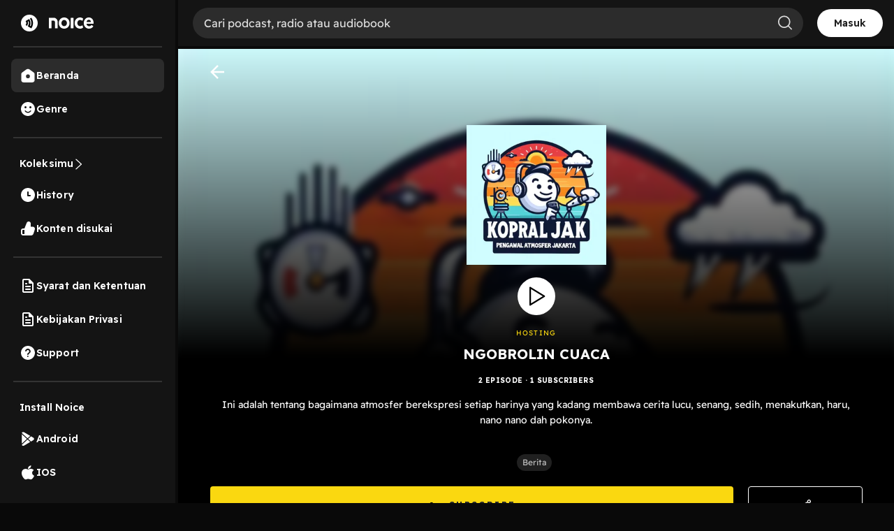

--- FILE ---
content_type: text/html; charset=utf-8
request_url: https://open.noice.id/catalog/cd65c884-91b3-4e1f-bbf6-6ed77dce9e7e
body_size: 15770
content:
<!DOCTYPE html><html lang="en" prefix="og: http://ogp.me/ns#"><head><meta charSet="utf-8" data-next-head=""/><meta name="viewport" content="width=device-width, initial-scale=1.0, maximum-scale=5" data-next-head=""/><meta name="facebook-domain-verification" content="nlzbgsri3wlnfjnzq7dezjrzm6lzuo" data-next-head=""/><link rel="canonical" href="https://open.noice.id/catalog/cd65c884-91b3-4e1f-bbf6-6ed77dce9e7e" data-next-head=""/><title data-next-head="">NGOBROLIN CUACA | Noice Podcast</title><meta name="description" content="Ini adalah tentang bagaimana atmosfer berekspresi setiap harinya yang kadang membawa cerita lucu, senang, sedih, menakutkan, haru, nano nano dah pokonya. " data-next-head=""/><meta property="og:url" content="https://open.noice.id/catalog/cd65c884-91b3-4e1f-bbf6-6ed77dce9e7e" data-next-head=""/><meta property="og:type" content="audio.other" data-next-head=""/><meta property="og:title" content="NGOBROLIN CUACA | Noice Podcast" data-next-head=""/><meta property="og:description" content="Ini adalah tentang bagaimana atmosfer berekspresi setiap harinya yang kadang membawa cerita lucu, senang, sedih, menakutkan, haru, nano nano dah pokonya. " data-next-head=""/><meta property="og:image" content="https://images-v2.noiceid.cc/catalog/300x300/catalog-1704157392790.webp" data-next-head=""/><meta property="og:image:height" content="512" data-next-head=""/><meta property="og:image:width" content="512" data-next-head=""/><meta property="og:site_name" content="Noice Web Player" data-next-head=""/><meta property="og:updated_time" content="2024-01-02T01:03:32.000Z" data-next-head=""/><link rel="preload" href="https://images-v2.noiceid.cc/catalog/300x300/catalog-1704157392790.webp" as="image" data-next-head=""/><meta name="theme-color" content="#000000"/><meta name="apple-itunes-app" content="app-id=1484372791"/><meta name="referrer" content="no-referrer"/><link rel="preconnect" href="https://fonts.googleapis.com"/><link rel="preconnect" href="https://fonts.gstatic.com" crossorigin="true"/><link rel="preload" href="/_next/static/css/188887d01e7e41a3.css" as="style"/><link rel="preload" href="/_next/static/css/30f808b3ed7b8c33.css" as="style"/><link rel="preload" href="/_next/static/css/083ed1ef1ded36cd.css" as="style"/><link rel="preload" href="/_next/static/css/4ac7c43227dc54ae.css" as="style"/><script type="application/ld+json" data-next-head="">{"@context":"http://schema.org/","@type":"PodcastSeries","url":"https://open.noice.id/catalog/cd65c884-91b3-4e1f-bbf6-6ed77dce9e7e","name":"NGOBROLIN CUACA","description":"Ini adalah tentang bagaimana atmosfer berekspresi setiap harinya yang kadang membawa cerita lucu, senang, sedih, menakutkan, haru, nano nano dah pokonya. ","publisher":"Forecaster Jakarta","author":[{"@type":"Person","name":"Forecaster Jakarta"}],"image":"https://images-v2.noiceid.cc/catalog/300x300/catalog-1704157392790.webp","datePublished":"2024-01-02T01:03:32.000Z"}</script><link href="https://fonts.googleapis.com/css2?family=Readex+Pro:wght@200;300;400;500;600;700&amp;display=swap" rel="stylesheet"/><script src="https://securepubads.g.doubleclick.net/tag/js/gpt.js"></script><link rel="stylesheet" href="/_next/static/css/188887d01e7e41a3.css" data-n-g=""/><link rel="stylesheet" href="/_next/static/css/30f808b3ed7b8c33.css"/><link rel="stylesheet" href="/_next/static/css/083ed1ef1ded36cd.css"/><link rel="stylesheet" href="/_next/static/css/4ac7c43227dc54ae.css"/><noscript data-n-css=""></noscript><script defer="" noModule="" src="/_next/static/chunks/polyfills-42372ed130431b0a.js"></script><script defer="" src="/_next/static/chunks/3975.88884ff9352f76af.js"></script><script defer="" src="/_next/static/chunks/56cd4e38.80b23280f2926d53.js"></script><script defer="" src="/_next/static/chunks/7840-a047e2e2f883ec5b.js"></script><script defer="" src="/_next/static/chunks/1830-8ef7194097061a6e.js"></script><script defer="" src="/_next/static/chunks/2241-8eff9475d93b16b9.js"></script><script defer="" src="/_next/static/chunks/5223.dbe0d40d3885b135.js"></script><script defer="" src="/_next/static/chunks/6743.59dd7bf8eab096c9.js"></script><script defer="" src="/_next/static/chunks/8478-5a02861b67970074.js"></script><script defer="" src="/_next/static/chunks/7083-988c62702aa7e760.js"></script><script defer="" src="/_next/static/chunks/9466.b2bf6507572dfe0e.js"></script><script defer="" src="/_next/static/chunks/4524.8492687905e50cc0.js"></script><script defer="" src="/_next/static/chunks/1062.c52a78fc9c206163.js"></script><script defer="" src="/_next/static/chunks/6754-721255aa6f0c71a4.js"></script><script defer="" src="/_next/static/chunks/6245.05e774111374b81a.js"></script><script defer="" src="/_next/static/chunks/2726.a0d4468482e79071.js"></script><script defer="" src="/_next/static/chunks/7237.76a53eaa4b67eeab.js"></script><script defer="" src="/_next/static/chunks/7967.c998b89b2a71da8a.js"></script><script defer="" src="/_next/static/chunks/6367.723bd889b9c9851b.js"></script><script defer="" src="/_next/static/chunks/739.335d42626e33ec47.js"></script><script defer="" src="/_next/static/chunks/4906-a0434ba423fa7569.js"></script><script defer="" src="/_next/static/chunks/7410-4a754b27820adc20.js"></script><script defer="" src="/_next/static/chunks/7822.667fa9d5194b22b2.js"></script><script defer="" src="/_next/static/chunks/7188.32c3329264f3a854.js"></script><script src="/_next/static/chunks/webpack-396e12afc3bd135d.js" defer=""></script><script src="/_next/static/chunks/framework-02167c0e55378b6a.js" defer=""></script><script src="/_next/static/chunks/main-236e9491977f7983.js" defer=""></script><script src="/_next/static/chunks/pages/_app-e5956eb1fa593d58.js" defer=""></script><script src="/_next/static/chunks/2466-d7d9ad0b40b396f5.js" defer=""></script><script src="/_next/static/chunks/8230-5b8d8629016c7992.js" defer=""></script><script src="/_next/static/chunks/1274-670b4c9a96904dc2.js" defer=""></script><script src="/_next/static/chunks/7024-72029b3b72eda50a.js" defer=""></script><script src="/_next/static/chunks/1285-06c68a705a08bcd6.js" defer=""></script><script src="/_next/static/chunks/2384-b3830c344ecdb29a.js" defer=""></script><script src="/_next/static/chunks/3791-9ba3a836e13cbd7f.js" defer=""></script><script src="/_next/static/chunks/7793-d487ca2d71c635d9.js" defer=""></script><script src="/_next/static/chunks/1015-c6d58027fdd10951.js" defer=""></script><script src="/_next/static/chunks/9751-525b6e80905de8af.js" defer=""></script><script src="/_next/static/chunks/4875-a880d1a0b0f0cc55.js" defer=""></script><script src="/_next/static/chunks/pages/catalog/%5BcatalogId%5D-dfef836ce1a49695.js" defer=""></script><script src="/_next/static/g2YQR8b7HvB67D7mYi9-M/_buildManifest.js" defer=""></script><script src="/_next/static/g2YQR8b7HvB67D7mYi9-M/_ssgManifest.js" defer=""></script><style data-styled="" data-styled-version="5.3.11">@media (max-width:990px){.iKWqfR{display:none;}}/*!sc*/
data-styled.g23[id="sc-3d17cde0-0"]{content:"iKWqfR,"}/*!sc*/
.HzVyT{display:-webkit-box;display:-webkit-flex;display:-ms-flexbox;display:flex;-webkit-flex-direction:column;-ms-flex-direction:column;flex-direction:column;overflow-y:auto;width:100%;padding:10px 20px;}/*!sc*/
data-styled.g24[id="sc-618c9595-0"]{content:"HzVyT,"}/*!sc*/
.bYQMCH{position:relative;}/*!sc*/
data-styled.g26[id="sc-618c9595-2"]{content:"bYQMCH,"}/*!sc*/
.kvQzPE{width:100%;background-color:rgba(255,255,255,0.1);color:#ffffff;border:0 none;font-size:16px;line-height:normal;padding:12px 16px;padding-left:16px;border-radius:30px;outline:none;}/*!sc*/
.kvQzPE::-webkit-input-placeholder{color:#dedede;opacity:1;}/*!sc*/
.kvQzPE::-moz-placeholder{color:#dedede;opacity:1;}/*!sc*/
.kvQzPE:-ms-input-placeholder{color:#dedede;opacity:1;}/*!sc*/
.kvQzPE::placeholder{color:#dedede;opacity:1;}/*!sc*/
.kvQzPE:-ms-input-placeholder{color:#dedede;}/*!sc*/
.kvQzPE::-ms-input-placeholder{color:#dedede;}/*!sc*/
data-styled.g27[id="sc-618c9595-3"]{content:"kvQzPE,"}/*!sc*/
.iThvVK{position:absolute;top:8px;right:16px;}/*!sc*/
data-styled.g28[id="sc-618c9595-4"]{content:"iThvVK,"}/*!sc*/
.lchmBL{display:-webkit-box;display:-webkit-flex;display:-ms-flexbox;display:flex;-webkit-flex-direction:row;-ms-flex-direction:row;flex-direction:row;-webkit-align-items:center;-webkit-box-align:center;-ms-flex-align:center;align-items:center;padding:16px;gap:10px;-webkit-box-pack:end;-webkit-justify-content:end;-ms-flex-pack:end;justify-content:end;position:-webkit-sticky;position:sticky;top:0px;background:#141414;height:70px;border-bottom:4px solid #0a0a0a;z-index:99;width:-webkit-fill-available;overflow-x:auto;width:-moz-available;}/*!sc*/
.lchmBL::-webkit-scrollbar{width:10px;}/*!sc*/
@media (max-width:990px){.lchmBL{display:unset;padding:0px 16px;}}/*!sc*/
@media (max-width:1024px){.lchmBL{display:unset;}}/*!sc*/
@media (max-width:500px){.lchmBL{margin-bottom:-12px;}}/*!sc*/
data-styled.g31[id="sc-6708f081-0"]{content:"lchmBL,"}/*!sc*/
.bKdtuj{display:-webkit-box;display:-webkit-flex;display:-ms-flexbox;display:flex;-webkit-flex-direction:row;-ms-flex-direction:row;flex-direction:row;-webkit-box-pack:center;-webkit-justify-content:center;-ms-flex-pack:center;justify-content:center;-webkit-align-items:center;-webkit-box-align:center;-ms-flex-align:center;align-items:center;padding:0px;-webkit-flex:none;-ms-flex:none;flex:none;-webkit-order:3;-ms-flex-order:3;order:3;-webkit-box-flex:0;-webkit-flex-grow:0;-ms-flex-positive:0;flex-grow:0;-webkit-box-pack:center;-webkit-justify-content:center;-ms-flex-pack:center;justify-content:center;}/*!sc*/
@media (max-width:990px){.bKdtuj{display:none;}}/*!sc*/
data-styled.g35[id="sc-6708f081-4"]{content:"bKdtuj,"}/*!sc*/
.dGQHGK{display:-webkit-box;display:-webkit-flex;display:-ms-flexbox;display:flex;-webkit-flex-direction:row;-ms-flex-direction:row;flex-direction:row;height:40px;padding:8px 24px;-webkit-box-pack:center;-webkit-justify-content:center;-ms-flex-pack:center;justify-content:center;-webkit-align-items:center;-webkit-box-align:center;-ms-flex-align:center;align-items:center;gap:8px;background:white;border-radius:36px;cursor:pointer;}/*!sc*/
data-styled.g36[id="sc-6708f081-5"]{content:"dGQHGK,"}/*!sc*/
.lhRBRJ{font-weight:600;font-size:14px;line-height:17.5px;-webkit-letter-spacing:0.1px;-moz-letter-spacing:0.1px;-ms-letter-spacing:0.1px;letter-spacing:0.1px;color:#1f1f1f;cursor:pointer;}/*!sc*/
data-styled.g37[id="sc-6708f081-6"]{content:"lhRBRJ,"}/*!sc*/
.femovB{gap:10px;display:-webkit-box;display:-webkit-flex;display:-ms-flexbox;display:flex;-webkit-box-pack:center;-webkit-justify-content:center;-ms-flex-pack:center;justify-content:center;-webkit-align-items:center;-webkit-box-align:center;-ms-flex-align:center;align-items:center;}/*!sc*/
data-styled.g46[id="sc-6708f081-15"]{content:"femovB,"}/*!sc*/
.jmqmPc{display:-webkit-box;display:-webkit-flex;display:-ms-flexbox;display:flex;gap:8px;}/*!sc*/
data-styled.g49[id="sc-e194dbfe-2"]{content:"jmqmPc,"}/*!sc*/
.ieJOTJ{display:-webkit-box;display:-webkit-flex;display:-ms-flexbox;display:flex;-webkit-flex-direction:column;-ms-flex-direction:column;flex-direction:column;width:100%;z-index:9;height:unset;background:#141414;}/*!sc*/
data-styled.g51[id="sc-915efe53-0"]{content:"ieJOTJ,"}/*!sc*/
.hWBqXr{display:-webkit-box;display:-webkit-flex;display:-ms-flexbox;display:flex;-webkit-flex-direction:row;-ms-flex-direction:row;flex-direction:row;-webkit-box-pack:justify;-webkit-justify-content:space-between;-ms-flex-pack:justify;justify-content:space-between;-webkit-align-items:center;-webkit-box-align:center;-ms-flex-align:center;align-items:center;gap:12px;padding:16px;position:relative;z-index:9;-webkit-filter:drop-shadow(0px 4px 4px rgba(0,0,0,0.25));filter:drop-shadow(0px 4px 4px rgba(0,0,0,0.25));}/*!sc*/
@media (min-width:991px){.hWBqXr{display:none;}}/*!sc*/
data-styled.g52[id="sc-915efe53-1"]{content:"hWBqXr,"}/*!sc*/
.cRuaMK{display:-webkit-box;display:-webkit-flex;display:-ms-flexbox;display:flex;-webkit-flex-direction:column;-ms-flex-direction:column;flex-direction:column;-webkit-align-items:flex-start;-webkit-box-align:flex-start;-ms-flex-align:flex-start;align-items:flex-start;}/*!sc*/
.cRuaMK img{width:70px;height:20px;}/*!sc*/
data-styled.g53[id="sc-915efe53-2"]{content:"cRuaMK,"}/*!sc*/
.iuWBRq{display:-webkit-box;display:-webkit-flex;display:-ms-flexbox;display:flex;-webkit-flex-direction:row;-ms-flex-direction:row;flex-direction:row;-webkit-box-pack:center;-webkit-justify-content:center;-ms-flex-pack:center;justify-content:center;-webkit-align-items:center;-webkit-box-align:center;-ms-flex-align:center;align-items:center;height:36px;padding:0px 12px;border-radius:36px;background:#fad810;}/*!sc*/
data-styled.g54[id="sc-915efe53-3"]{content:"iuWBRq,"}/*!sc*/
.ABCDp{width:52px;height:14px;cursor:pointer;font-size:12px;font-weight:600;line-height:17.5px;-webkit-letter-spacing:0.1px;-moz-letter-spacing:0.1px;-ms-letter-spacing:0.1px;letter-spacing:0.1px;display:-webkit-box;display:-webkit-flex;display:-ms-flexbox;display:flex;-webkit-box-pack:center;-webkit-justify-content:center;-ms-flex-pack:center;justify-content:center;-webkit-align-items:center;-webkit-box-align:center;-ms-flex-align:center;align-items:center;}/*!sc*/
data-styled.g55[id="sc-915efe53-4"]{content:"ABCDp,"}/*!sc*/
.IhFFc{position:relative;}/*!sc*/
data-styled.g196[id="sc-6bd0068c-0"]{content:"IhFFc,"}/*!sc*/
.brRYKd{display:-webkit-box;display:-webkit-flex;display:-ms-flexbox;display:flex;-webkit-flex-direction:column;-ms-flex-direction:column;flex-direction:column;-webkit-box-pack:space-around;-webkit-justify-content:space-around;-ms-flex-pack:space-around;justify-content:space-around;gap:12px;padding:16px;background:#202020;border-radius:8px;width:100%;}/*!sc*/
@media (min-width:992px){.brRYKd{height:auto;min-height:200px;}}/*!sc*/
data-styled.g1008[id="sc-19a6613c-0"]{content:"brRYKd,"}/*!sc*/
.cXvHrL{width:100%;-webkit-box-pack:justify;-webkit-justify-content:space-between;-ms-flex-pack:justify;justify-content:space-between;margin-bottom:10px;display:-webkit-box;display:-webkit-flex;display:-ms-flexbox;display:flex;}/*!sc*/
data-styled.g1009[id="sc-19a6613c-1"]{content:"cXvHrL,"}/*!sc*/
.iKLVus{width:100%;-webkit-box-pack:start;-webkit-justify-content:start;-ms-flex-pack:start;justify-content:start;-webkit-align-items:center;-webkit-box-align:center;-ms-flex-align:center;align-items:center;margin-bottom:10px;display:none;}/*!sc*/
.iKLVus p{color:#fbde37;margin:0px;font-size:14px;font-weight:400;line-height:22.4px;-webkit-letter-spacing:0.25px;-moz-letter-spacing:0.25px;-ms-letter-spacing:0.25px;letter-spacing:0.25px;}/*!sc*/
.iKLVus .vip{height:16px;}/*!sc*/
.iKLVus .coin{height:16px;margin-right:5px;margin-left:10px;}/*!sc*/
.iKLVus .noice_premium{margin-left:10px;}/*!sc*/
data-styled.g1010[id="sc-19a6613c-2"]{content:"iKLVus,"}/*!sc*/
.bkTefm{font-style:normal;font-weight:normal;font-size:12px;line-height:140%;color:rgba(255,255,255,0.7);margin:0;}/*!sc*/
data-styled.g1011[id="sc-19a6613c-3"]{content:"bkTefm,"}/*!sc*/
.ihyubz{display:-webkit-box;display:-webkit-flex;display:-ms-flexbox;display:flex;-webkit-flex-direction:row;-ms-flex-direction:row;flex-direction:row;-webkit-box-pack:space-around;-webkit-justify-content:space-around;-ms-flex-pack:space-around;justify-content:space-around;}/*!sc*/
data-styled.g1012[id="sc-19a6613c-4"]{content:"ihyubz,"}/*!sc*/
.dgFAz{display:-webkit-box;display:-webkit-flex;display:-ms-flexbox;display:flex;-webkit-flex-direction:row;-ms-flex-direction:row;flex-direction:row;width:100%;-webkit-box-pack:start;-webkit-justify-content:flex-start;-ms-flex-pack:start;justify-content:flex-start;-webkit-align-items:center;-webkit-box-align:center;-ms-flex-align:center;align-items:center;margin-bottom:10px;}/*!sc*/
@media (min-width:992px){.dgFAz{-webkit-box-pack:start;-webkit-justify-content:flex-start;-ms-flex-pack:start;justify-content:flex-start;}}/*!sc*/
data-styled.g1019[id="sc-19a6613c-11"]{content:"dgFAz,"}/*!sc*/
.VzRvg{display:-webkit-box;display:-webkit-flex;display:-ms-flexbox;display:flex;-webkit-flex-direction:column;-ms-flex-direction:column;flex-direction:column;width:100%;-webkit-box-pack:start;-webkit-justify-content:flex-start;-ms-flex-pack:start;justify-content:flex-start;-webkit-align-items:center;-webkit-box-align:center;-ms-flex-align:center;align-items:center;}/*!sc*/
@media (min-width:992px){.VzRvg{-webkit-box-pack:start;-webkit-justify-content:flex-start;-ms-flex-pack:start;justify-content:flex-start;}}/*!sc*/
data-styled.g1020[id="sc-19a6613c-12"]{content:"VzRvg,"}/*!sc*/
.hUeWJq{position:relative;width:48px;height:48px;margin-right:2vh;border-radius:8px;}/*!sc*/
data-styled.g1021[id="sc-19a6613c-13"]{content:"hUeWJq,"}/*!sc*/
.XPFrk{width:48px;height:48px;object-fit:cover;border-radius:4px;}/*!sc*/
data-styled.g1023[id="sc-19a6613c-15"]{content:"XPFrk,"}/*!sc*/
.fDjriD{display:-webkit-box;display:-webkit-flex;display:-ms-flexbox;display:flex;-webkit-flex-direction:column;-ms-flex-direction:column;flex-direction:column;gap:6px;width:81.08%;height:100%;}/*!sc*/
data-styled.g1024[id="sc-19a6613c-16"]{content:"fDjriD,"}/*!sc*/
.cAWQkT{font-style:normal;font-weight:400;font-size:14px;-webkit-letter-spacing:0.1px;-moz-letter-spacing:0.1px;-ms-letter-spacing:0.1px;letter-spacing:0.1px;line-height:17.5px;color:#fafafa;overflow:hidden;text-overflow:ellipsis;display:-webkit-box;-webkit-line-clamp:2;-webkit-box-orient:vertical;margin:0;}/*!sc*/
data-styled.g1025[id="sc-19a6613c-17"]{content:"cAWQkT,"}/*!sc*/
.ahQMM{font-style:normal;font-weight:normal;font-size:12px;line-height:140%;color:#c4c4c4;margin:0;}/*!sc*/
data-styled.g1026[id="sc-19a6613c-18"]{content:"ahQMM,"}/*!sc*/
.bCcjpY{font-weight:400;font-size:14px;line-height:140%;color:#b9b9b9;margin:0;margin-top:10px;overflow:hidden;text-overflow:ellipsis;display:-webkit-box;-webkit-line-clamp:2;-webkit-box-orient:vertical;width:100%;}/*!sc*/
data-styled.g1027[id="sc-19a6613c-19"]{content:"bCcjpY,"}/*!sc*/
.gqYcmD{display:-webkit-box;display:-webkit-flex;display:-ms-flexbox;display:flex;-webkit-flex-direction:row;-ms-flex-direction:row;flex-direction:row;width:100%;-webkit-box-pack:justify;-webkit-justify-content:space-between;-ms-flex-pack:justify;justify-content:space-between;-webkit-align-items:center;-webkit-box-align:center;-ms-flex-align:center;align-items:center;}/*!sc*/
data-styled.g1028[id="sc-19a6613c-20"]{content:"gqYcmD,"}/*!sc*/
.gsXIan{display:-webkit-box;display:-webkit-flex;display:-ms-flexbox;display:flex;-webkit-flex-direction:row;-ms-flex-direction:row;flex-direction:row;-webkit-align-items:center;-webkit-box-align:center;-ms-flex-align:center;align-items:center;-webkit-box-pack:start;-webkit-justify-content:flex-start;-ms-flex-pack:start;justify-content:flex-start;width:56.75%;height:100%;position:relative;}/*!sc*/
data-styled.g1029[id="sc-19a6613c-21"]{content:"gsXIan,"}/*!sc*/
.ibchHo{width:32px;height:32px;cursor:pointer;}/*!sc*/
data-styled.g1030[id="sc-19a6613c-22"]{content:"ibchHo,"}/*!sc*/
.cEonHP{font-style:normal;font-weight:normal;font-size:12px;line-height:140%;color:rgba(255,255,255,0.7);}/*!sc*/
data-styled.g1031[id="sc-19a6613c-23"]{content:"cEonHP,"}/*!sc*/
.daHBGF{display:-webkit-box;display:-webkit-flex;display:-ms-flexbox;display:flex;-webkit-flex-direction:row;-ms-flex-direction:row;flex-direction:row;-webkit-align-items:center;-webkit-box-align:center;-ms-flex-align:center;align-items:center;-webkit-box-pack:end;-webkit-justify-content:flex-end;-ms-flex-pack:end;justify-content:flex-end;width:40.54%;}/*!sc*/
@media (min-width:992px){.daHBGF{width:30%;}}/*!sc*/
data-styled.g1032[id="sc-19a6613c-24"]{content:"daHBGF,"}/*!sc*/
.bHXhEN{width:32px;height:32px;cursor:pointer;margin-right:12px;opacity:1;}/*!sc*/
data-styled.g1033[id="sc-19a6613c-25"]{content:"bHXhEN,"}/*!sc*/
.bhLBSa{width:32px;height:32px;cursor:pointer;margin-right:12px;opacity:1;margin-right:12px;}/*!sc*/
data-styled.g1034[id="sc-19a6613c-26"]{content:"bhLBSa,"}/*!sc*/
.iiHKkw{opacity:1;width:32px;height:32px;cursor:pointer;}/*!sc*/
data-styled.g1035[id="sc-19a6613c-27"]{content:"iiHKkw,"}/*!sc*/
.tBjgf{border:none;background:none;width:-webkit-max-content;width:-moz-max-content;width:max-content;padding:0px;}/*!sc*/
data-styled.g1037[id="sc-19a6613c-29"]{content:"tBjgf,"}/*!sc*/
.YUkJj{width:100%;min-height:100vh;display:-webkit-box;display:-webkit-flex;display:-ms-flexbox;display:flex;-webkit-flex-direction:column;-ms-flex-direction:column;flex-direction:column;-webkit-box-pack:justify;-webkit-justify-content:space-between;-ms-flex-pack:justify;justify-content:space-between;background-color:#090909;background:#141414;}/*!sc*/
data-styled.g1414[id="sc-88378d72-0"]{content:"YUkJj,"}/*!sc*/
@font-face{font-family:Readex Pro;src:url('/font/ReadexPro-Regular.ttf') format('truetype');font-display:swap;}/*!sc*/
@font-face{font-family:Readex Pro;src:url('/font/ReadexPro-Regular.ttf') format('truetype');font-display:swap;}/*!sc*/
*{box-sizing:border-box;-webkit-tap-highlight-color:transparent;}/*!sc*/
@media not all and (min-resolution:0.001dpcm){@supports (-webkit-appearance:none){*{-webkit-letter-spacing:0 !important;-moz-letter-spacing:0 !important;-ms-letter-spacing:0 !important;letter-spacing:0 !important;}}}/*!sc*/
body{margin:0;padding:0;font-family:'Readex Pro',sans-serif;-webkit-font-smoothing:antialiased;-moz-osx-font-smoothing:grayscale;background:#090909;}/*!sc*/
img{max-width:100%;height:auto;}/*!sc*/
a{-webkit-text-decoration:none;text-decoration:none;}/*!sc*/
.slick-dots li{width:auto;margin:0 2px;}/*!sc*/
.slick-dots li button{width:6px;height:6px;border-radius:50%;border:0 none;background-color:#fafafa;opacity:0.3;padding:0px;}/*!sc*/
.slick-dots li.slick-active button{opacity:1;}/*!sc*/
.slick-dots li button::before{content:'';}/*!sc*/
@media (min-width:992px){#root{display:-webkit-box;display:-webkit-flex;display:-ms-flexbox;display:flex;-webkit-box-pack:center;-webkit-justify-content:center;-ms-flex-pack:center;justify-content:center;-webkit-align-items:center;-webkit-box-align:center;-ms-flex-align:center;align-items:center;}}/*!sc*/
.readMoreText{color:#fad810 !important;}/*!sc*/
:root{--rsbs-backdrop-bg:rgba(0,0,0,0.6);--rsbs-bg:black;--rsbs-max-w:auto;--rsbs-ml:env(safe-area-inset-left);--rsbs-mr:env(safe-area-inset-right);--rsbs-overlay-rounded:16px;--rsbs-max-w:100%;--rsbs-handle-bg:#333333;}/*!sc*/
@media (min-width:992px){#__next{display:-webkit-box;display:-webkit-flex;display:-ms-flexbox;display:flex;-webkit-box-pack:center;-webkit-justify-content:center;-ms-flex-pack:center;justify-content:center;-webkit-align-items:center;-webkit-box-align:center;-ms-flex-align:center;align-items:center;}:root{--rsbs-max-w:698px;--rsbs-ml:auto;--rsbs-mr:auto;}}/*!sc*/
.parentLiveSkeletonClass{width:100% !important;}/*!sc*/
.parentSkeletonClass{width:100%;height:100%;line-height:1;}/*!sc*/
.rm-overflow-hidden{margin:unset;}/*!sc*/
.rm-more-button{color:#fad810;background:none;border:none;}/*!sc*/
.rm-less-button{color:#fad810;background:none;border:none;}/*!sc*/
.benefit-desc a{color:var(--vb-ref-color-primary-50,#fad810);}/*!sc*/
.ant-radio-inner{border-color:#ffffff !important;background-color:unset !important;}/*!sc*/
.ant-radio-inner::after{background-color:#fad810 !important;}/*!sc*/
.topUpCoinTooltip .ant-tooltip-arrow{top:1px !important;}/*!sc*/
data-styled.g1415[id="sc-global-hvXDyH1"]{content:"sc-global-hvXDyH1,"}/*!sc*/
.iODysj{display:-webkit-box;display:-webkit-flex;display:-ms-flexbox;display:flex;-webkit-flex-direction:column;-ms-flex-direction:column;flex-direction:column;-webkit-box-pack:space-around;-webkit-justify-content:space-around;-ms-flex-pack:space-around;justify-content:space-around;-webkit-align-items:flex-start;-webkit-box-align:flex-start;-ms-flex-align:flex-start;align-items:flex-start;width:91.12%;margin-top:2.5vh;margin-bottom:10px;}/*!sc*/
@media (min-width:992px){.iODysj{margin-bottom:10px;}}/*!sc*/
data-styled.g1488[id="sc-8745af8e-0"]{content:"iODysj,"}/*!sc*/
.cOvBaI{font-style:normal;font-weight:bold;font-size:20px;line-height:140%;color:#fafafa;}/*!sc*/
data-styled.g1489[id="sc-8745af8e-1"]{content:"cOvBaI,"}/*!sc*/
.MXmAn{display:-webkit-box;display:-webkit-flex;display:-ms-flexbox;display:flex;-webkit-flex-direction:row;-ms-flex-direction:row;flex-direction:row;width:100%;overflow-x:auto;margin-top:16px;}/*!sc*/
.MXmAn::-webkit-scrollbar{width:10px;border:1px solid black;}/*!sc*/
data-styled.g1490[id="sc-8745af8e-2"]{content:"MXmAn,"}/*!sc*/
.SJAqV{border-radius:50%;height:104px;width:104px;position:relative;border-radius:100%;overflow:hidden;}/*!sc*/
.SJAqV img{border-radius:8px;}/*!sc*/
data-styled.g1491[id="sc-8745af8e-3"]{content:"SJAqV,"}/*!sc*/
.gzvtbP{display:-webkit-box;display:-webkit-flex;display:-ms-flexbox;display:flex;-webkit-flex-direction:column;-ms-flex-direction:column;flex-direction:column;margin-right:2vh;max-width:20vh;-webkit-align-items:center;-webkit-box-align:center;-ms-flex-align:center;align-items:center;cursor:pointer;width:104px;}/*!sc*/
data-styled.g1492[id="sc-8745af8e-4"]{content:"gzvtbP,"}/*!sc*/
.kGZIFR{display:-webkit-box;display:-webkit-flex;display:-ms-flexbox;display:flex;-webkit-flex-direction:row;-ms-flex-direction:row;flex-direction:row;background:#202020;border-radius:22px;padding:4px 8px;-webkit-align-self:center;-ms-flex-item-align:center;align-self:center;margin-top:8px;}/*!sc*/
data-styled.g1493[id="sc-8745af8e-5"]{content:"kGZIFR,"}/*!sc*/
.fbhdRl{width:auto;font-style:normal;font-weight:normal;font-size:12px;line-height:140%;text-align:center;color:rgba(255,255,255,0.7);word-break:break-all;}/*!sc*/
data-styled.g1494[id="sc-8745af8e-6"]{content:"fbhdRl,"}/*!sc*/
.fTa-dop{font-style:normal;font-weight:normal;font-size:14px;line-height:140%;text-align:center;color:#fafafa;margin-top:5px;word-break:break-word;}/*!sc*/
data-styled.g1495[id="sc-8745af8e-7"]{content:"fTa-dop,"}/*!sc*/
.Oafef{display:-webkit-box;display:-webkit-flex;display:-ms-flexbox;display:flex;-webkit-flex-direction:row;-ms-flex-direction:row;flex-direction:row;-webkit-align-items:center;-webkit-box-align:center;-ms-flex-align:center;align-items:center;-webkit-box-pack:space-around;-webkit-justify-content:space-around;-ms-flex-pack:space-around;justify-content:space-around;border:1px solid #ffffff;cursor:pointer;position:relative;border-radius:4px;padding:8px;z-index:1;}/*!sc*/
@media (min-width:992px){}/*!sc*/
data-styled.g1524[id="sc-fe65ffb8-0"]{content:"Oafef,"}/*!sc*/
.kaAjuv{font-style:normal;font-weight:normal;font-size:14px;line-height:16px;color:#ffffff;}/*!sc*/
data-styled.g1525[id="sc-fe65ffb8-1"]{content:"kaAjuv,"}/*!sc*/
.cPIJkd{width:16px;height:16px;margin-left:8px;}/*!sc*/
data-styled.g1526[id="sc-fe65ffb8-2"]{content:"cPIJkd,"}/*!sc*/
.fjARBI{display:-webkit-box;display:-webkit-flex;display:-ms-flexbox;display:flex;-webkit-flex-direction:column;-ms-flex-direction:column;flex-direction:column;display:-webkit-box;display:-webkit-flex;display:-ms-flexbox;display:flex;-webkit-box-pack:center;-webkit-justify-content:center;-ms-flex-pack:center;justify-content:center;-webkit-align-items:center;-webkit-box-align:center;-ms-flex-align:center;align-items:center;overflow-y:auto;width:100%;}/*!sc*/
data-styled.g1528[id="sc-9eebc0c7-0"]{content:"fjARBI,"}/*!sc*/
.kgvLnG{display:-webkit-box;display:-webkit-flex;display:-ms-flexbox;display:flex;-webkit-flex-direction:column;-ms-flex-direction:column;flex-direction:column;display:-webkit-box;display:-webkit-flex;display:-ms-flexbox;display:flex;-webkit-box-pack:center;-webkit-justify-content:center;-ms-flex-pack:center;justify-content:center;-webkit-align-items:center;-webkit-box-align:center;-ms-flex-align:center;align-items:center;width:100%;position:relative;overflow:hidden;border-bottom:1px solid #202020;padding:0 4.44% 20px;background-size:contain;background:linear-gradient(180deg,rgba(0,0,0,0) 0%,#000000 62.56%),url(https://images-v2.noiceid.cc/catalog/300x300/catalog-1704157392790.webp) no-repeat;}/*!sc*/
@media (min-width:760px){.kgvLnG{background-position:top center;background-size:cover;}}/*!sc*/
.kgvLnG:before{display:-webkit-box;display:-webkit-flex;display:-ms-flexbox;display:flex;-webkit-flex-direction:column;-ms-flex-direction:column;flex-direction:column;display:-webkit-box;display:-webkit-flex;display:-ms-flexbox;display:flex;-webkit-box-pack:center;-webkit-justify-content:center;-ms-flex-pack:center;justify-content:center;-webkit-align-items:center;-webkit-box-align:center;-ms-flex-align:center;align-items:center;content:'';position:absolute;left:0;right:0;z-index:1;padding:0 4.44%;background:linear-gradient(180deg,rgba(0,0,0,0) 0%,#000000 62.56%),url(https://images-v2.noiceid.cc/catalog/300x300/catalog-1704157392790.webp) no-repeat;background-size:contain;border-bottom:1px solid #202020;width:100%;height:100%;-webkit-filter:blur(5px);-moz-filter:blur(5px);-o-filter:blur(5px);-ms-filter:blur(5px);-webkit-filter:blur(5px);filter:blur(5px);}/*!sc*/
@media (min-width:760px){.kgvLnG:before{background-position:top center;background-size:cover;}}/*!sc*/
data-styled.g1529[id="sc-9eebc0c7-1"]{content:"kgvLnG,"}/*!sc*/
.GpIWY{display:-webkit-box;display:-webkit-flex;display:-ms-flexbox;display:flex;-webkit-flex-direction:column;-ms-flex-direction:column;flex-direction:column;display:-webkit-box;display:-webkit-flex;display:-ms-flexbox;display:flex;-webkit-box-pack:center;-webkit-justify-content:center;-ms-flex-pack:center;justify-content:center;-webkit-align-items:center;-webkit-box-align:center;-ms-flex-align:center;align-items:center;z-index:1;width:100%;}/*!sc*/
data-styled.g1531[id="sc-9eebc0c7-3"]{content:"GpIWY,"}/*!sc*/
.hHfROR{min-height:200px;width:200px;margin-top:9.06vh;border-radius:8px;}/*!sc*/
data-styled.g1532[id="sc-9eebc0c7-4"]{content:"hHfROR,"}/*!sc*/
.kxUSoc{height:7.5vh;cursor:pointer;opacity:1;}/*!sc*/
data-styled.g1533[id="sc-9eebc0c7-5"]{content:"kxUSoc,"}/*!sc*/
.juAlnd{font-style:normal;font-weight:normal;font-size:10px;line-height:140%;text-align:center;-webkit-letter-spacing:0.12em;-moz-letter-spacing:0.12em;-ms-letter-spacing:0.12em;letter-spacing:0.12em;text-transform:uppercase;color:#fad810;margin-top:2.65vh;}/*!sc*/
data-styled.g1534[id="sc-9eebc0c7-6"]{content:"juAlnd,"}/*!sc*/
.eCPgmo{font-style:normal;font-weight:bold;font-size:20px;line-height:140%;text-align:center;color:#fafafa;margin-top:1.25vh;overflow:hidden;text-overflow:ellipsis;display:-webkit-box;-webkit-line-clamp:2;-webkit-box-orient:vertical;word-break:break-all;}/*!sc*/
data-styled.g1535[id="sc-9eebc0c7-7"]{content:"eCPgmo,"}/*!sc*/
.fEmmkv{font-style:normal;font-weight:bold;font-size:10px;line-height:140%;text-align:center;-webkit-letter-spacing:0.04em;-moz-letter-spacing:0.04em;-ms-letter-spacing:0.04em;letter-spacing:0.04em;text-transform:uppercase;color:#fafafa;margin:0;margin-top:1.25vh;}/*!sc*/
data-styled.g1536[id="sc-9eebc0c7-8"]{content:"fEmmkv,"}/*!sc*/
.hSAMGO{display:-webkit-box;display:-webkit-flex;display:-ms-flexbox;display:flex;-webkit-flex-direction:row;-ms-flex-direction:row;flex-direction:row;-webkit-box-pack:justify;-webkit-justify-content:space-between;-ms-flex-pack:justify;justify-content:space-between;-webkit-align-items:center;-webkit-box-align:center;-ms-flex-align:center;align-items:center;width:100%;height:7.5vh;margin:3.125vh 0 2.5vh 0;}/*!sc*/
data-styled.g1541[id="sc-9eebc0c7-13"]{content:"hSAMGO,"}/*!sc*/
.rbwYw{display:-webkit-box;display:-webkit-flex;display:-ms-flexbox;display:flex;-webkit-flex-direction:row;-ms-flex-direction:row;flex-direction:row;display:-webkit-box;display:-webkit-flex;display:-ms-flexbox;display:flex;-webkit-box-pack:center;-webkit-justify-content:center;-ms-flex-pack:center;justify-content:center;-webkit-align-items:center;-webkit-box-align:center;-ms-flex-align:center;align-items:center;background:#FAD810;border-radius:4px;width:80.22%;height:inherit;cursor:pointer;padding:12px 46px;}/*!sc*/
data-styled.g1542[id="sc-9eebc0c7-14"]{content:"rbwYw,"}/*!sc*/
.kFTTCr{width:16px;position:relative;margin-right:15px;}/*!sc*/
data-styled.g1543[id="sc-9eebc0c7-15"]{content:"kFTTCr,"}/*!sc*/
.eCxmZi{font-style:normal;font-weight:bold;font-size:12px;line-height:140%;text-align:center;-webkit-letter-spacing:0.2em;-moz-letter-spacing:0.2em;-ms-letter-spacing:0.2em;letter-spacing:0.2em;text-transform:uppercase;color:#1e222c;}/*!sc*/
data-styled.g1544[id="sc-9eebc0c7-16"]{content:"eCxmZi,"}/*!sc*/
.vpSgg{width:17.55%;height:inherit;border:1px solid #ffffff;border-radius:4px;display:-webkit-box;display:-webkit-flex;display:-ms-flexbox;display:flex;-webkit-flex-direction:row;-ms-flex-direction:row;flex-direction:row;display:-webkit-box;display:-webkit-flex;display:-ms-flexbox;display:flex;-webkit-box-pack:center;-webkit-justify-content:center;-ms-flex-pack:center;justify-content:center;-webkit-align-items:center;-webkit-box-align:center;-ms-flex-align:center;align-items:center;cursor:pointer;}/*!sc*/
data-styled.g1545[id="sc-9eebc0c7-17"]{content:"vpSgg,"}/*!sc*/
.fKlkfJ{width:16px;height:16px;margin-right:0;}/*!sc*/
data-styled.g1546[id="sc-9eebc0c7-18"]{content:"fKlkfJ,"}/*!sc*/
.hxxMuN{display:-webkit-box;display:-webkit-flex;display:-ms-flexbox;display:flex;-webkit-flex-direction:column;-ms-flex-direction:column;flex-direction:column;display:-webkit-box;display:-webkit-flex;display:-ms-flexbox;display:flex;-webkit-box-pack:center;-webkit-justify-content:center;-ms-flex-pack:center;justify-content:center;-webkit-align-items:center;-webkit-box-align:center;-ms-flex-align:center;align-items:center;padding:0 4.44%;width:100%;gap:16px;}/*!sc*/
data-styled.g1547[id="sc-9eebc0c7-19"]{content:"hxxMuN,"}/*!sc*/
.klTaez{display:-webkit-box;display:-webkit-flex;display:-ms-flexbox;display:flex;-webkit-flex-direction:row;-ms-flex-direction:row;flex-direction:row;width:100%;-webkit-box-pack:justify;-webkit-justify-content:space-between;-ms-flex-pack:justify;justify-content:space-between;margin-top:2.81vh;height:5%;}/*!sc*/
data-styled.g1548[id="sc-9eebc0c7-20"]{content:"klTaez,"}/*!sc*/
.bHDnpS{font-style:normal;font-weight:bold;font-size:20px;line-height:140%;color:#fafafa;}/*!sc*/
data-styled.g1549[id="sc-9eebc0c7-21"]{content:"bHDnpS,"}/*!sc*/
.lgHBMG{display:-webkit-box;display:-webkit-flex;display:-ms-flexbox;display:flex;-webkit-flex-direction:row;-ms-flex-direction:row;flex-direction:row;display:-webkit-box;display:-webkit-flex;display:-ms-flexbox;display:flex;-webkit-box-pack:center;-webkit-justify-content:center;-ms-flex-pack:center;justify-content:center;-webkit-align-items:center;-webkit-box-align:center;-ms-flex-align:center;align-items:center;width:91.92%;border:1px solid #fad810;border-radius:4px;margin-top:2.5vh;cursor:pointer;margin-bottom:unset;}/*!sc*/
@media (min-width:992px){.lgHBMG{margin-bottom:unset;}}/*!sc*/
data-styled.g1550[id="sc-9eebc0c7-22"]{content:"lgHBMG,"}/*!sc*/
.bQLbNe{font-style:normal;font-weight:bold;font-size:12px;line-height:14px;text-align:center;-webkit-letter-spacing:0.2em;-moz-letter-spacing:0.2em;-ms-letter-spacing:0.2em;letter-spacing:0.2em;text-transform:uppercase;color:#fad810;}/*!sc*/
data-styled.g1551[id="sc-9eebc0c7-23"]{content:"bQLbNe,"}/*!sc*/
.evflYA{display:-webkit-box;display:-webkit-flex;display:-ms-flexbox;display:flex;-webkit-flex-direction:row;-ms-flex-direction:row;flex-direction:row;width:100%;-webkit-box-pack:start;-webkit-justify-content:flex-start;-ms-flex-pack:start;justify-content:flex-start;z-index:2;}/*!sc*/
data-styled.g1552[id="sc-9eebc0c7-24"]{content:"evflYA,"}/*!sc*/
.iwnSau{width:20px;height:20px;margin-top:2.5%;cursor:pointer;}/*!sc*/
data-styled.g1553[id="sc-9eebc0c7-25"]{content:"iwnSau,"}/*!sc*/
.hiYwXL{border:none;background:none;width:-webkit-max-content;width:-moz-max-content;width:max-content;padding:0px;}/*!sc*/
data-styled.g1557[id="sc-9eebc0c7-29"]{content:"hiYwXL,"}/*!sc*/
.dNdGAJ{width:100%;position:relative;text-align:center;margin:16px 0;}/*!sc*/
data-styled.g1653[id="sc-e3e174bc-0"]{content:"dNdGAJ,"}/*!sc*/
.cHOI{font-size:14px;line-height:160%;overflow:hidden;-webkit-transition:max-height 0.3s ease-in-out;transition:max-height 0.3s ease-in-out;margin:0;color:#fafafa;display:-webkit-box;-webkit-box-orient:vertical;-webkit-line-clamp:2;max-height:57px;}/*!sc*/
data-styled.g1654[id="sc-e3e174bc-1"]{content:"cHOI,"}/*!sc*/
.hHTvBh{display:-webkit-box;display:-webkit-flex;display:-ms-flexbox;display:flex;-webkit-flex-direction:row;-ms-flex-direction:row;flex-direction:row;display:-webkit-box;display:-webkit-flex;display:-ms-flexbox;display:flex;-webkit-box-pack:center;-webkit-justify-content:center;-ms-flex-pack:center;justify-content:center;-webkit-align-items:center;-webkit-box-align:center;-ms-flex-align:center;align-items:center;-webkit-box-pack:center;-webkit-justify-content:center;-ms-flex-pack:center;justify-content:center;margin-top:1.25vh;overflow-x:auto;width:100%;}/*!sc*/
.hHTvBh::-webkit-scrollbar{width:10px;border:1px solid black;}/*!sc*/
data-styled.g1666[id="sc-2b0f8537-0"]{content:"hHTvBh,"}/*!sc*/
.FwpMS{display:-webkit-box;display:-webkit-flex;display:-ms-flexbox;display:flex;-webkit-flex-direction:row;-ms-flex-direction:row;flex-direction:row;display:-webkit-box;display:-webkit-flex;display:-ms-flexbox;display:flex;-webkit-box-pack:center;-webkit-justify-content:center;-ms-flex-pack:center;justify-content:center;-webkit-align-items:center;-webkit-box-align:center;-ms-flex-align:center;align-items:center;padding:4px 8px;background:#202020;border-radius:22px;margin-right:5px;-webkit-flex:none;-ms-flex:none;flex:none;cursor:pointer;}/*!sc*/
data-styled.g1667[id="sc-2b0f8537-1"]{content:"FwpMS,"}/*!sc*/
.krosVc{font-style:normal;font-weight:normal;font-size:12px;line-height:140%;text-align:center;color:rgba(255,255,255,0.7);}/*!sc*/
data-styled.g1668[id="sc-2b0f8537-2"]{content:"krosVc,"}/*!sc*/
.bMpYsJ.bMpYsJ{max-width:480px;}/*!sc*/
.bMpYsJ.bMpYsJ .ant-modal-content{border-radius:16px;overflow:hidden;}/*!sc*/
.bMpYsJ.bMpYsJ .ant-modal-body{padding:0;}/*!sc*/
data-styled.g1716[id="sc-b8a07b56-0"]{content:"bMpYsJ,"}/*!sc*/
.dDQvKe{display:-webkit-box;display:-webkit-flex;display:-ms-flexbox;display:flex;-webkit-flex-direction:row;-ms-flex-direction:row;flex-direction:row;cursor:pointer;gap:1rem;-webkit-align-items:center;-webkit-box-align:center;-ms-flex-align:center;align-items:center;}/*!sc*/
data-styled.g1725[id="sc-c87df3df-0"]{content:"dDQvKe,"}/*!sc*/
.FWXmv{font-size:1rem;color:white;font-size:14px;font-weight:600;line-height:17.5px;-webkit-letter-spacing:0.1px;-moz-letter-spacing:0.1px;-ms-letter-spacing:0.1px;letter-spacing:0.1px;}/*!sc*/
data-styled.g1726[id="sc-c87df3df-1"]{content:"FWXmv,"}/*!sc*/
.hTEMKi{display:-webkit-box;display:-webkit-flex;display:-ms-flexbox;display:flex;-webkit-flex-direction:row;-ms-flex-direction:row;flex-direction:row;-webkit-box-pack:space-around;-webkit-justify-content:space-around;-ms-flex-pack:space-around;justify-content:space-around;padding:10px 0;background-color:#141414;}/*!sc*/
@media (min-width:991px){.hTEMKi{display:none;}}/*!sc*/
data-styled.g1727[id="sc-c1142e46-0"]{content:"hTEMKi,"}/*!sc*/
.cBHWgC{display:-webkit-box;display:-webkit-flex;display:-ms-flexbox;display:flex;-webkit-flex-direction:column;-ms-flex-direction:column;flex-direction:column;display:-webkit-box;display:-webkit-flex;display:-ms-flexbox;display:flex;-webkit-box-pack:center;-webkit-justify-content:center;-ms-flex-pack:center;justify-content:center;-webkit-align-items:center;-webkit-box-align:center;-ms-flex-align:center;align-items:center;cursor:pointer;}/*!sc*/
data-styled.g1728[id="sc-c1142e46-1"]{content:"cBHWgC,"}/*!sc*/
.iOVUlV{font-size:12px;margin-top:5px;color:#FAD810;}/*!sc*/
.eYIOzw{font-size:12px;margin-top:5px;color:#B9B9B9;}/*!sc*/
data-styled.g1729[id="sc-c1142e46-2"]{content:"iOVUlV,eYIOzw,"}/*!sc*/
.exWkWH{display:-webkit-box;display:-webkit-flex;display:-ms-flexbox;display:flex;-webkit-flex-direction:column;-ms-flex-direction:column;flex-direction:column;width:100%;position:fixed;bottom:0;z-index:9;}/*!sc*/
@media (min-width:991px){.exWkWH{display:none;}}/*!sc*/
data-styled.g1730[id="sc-cc964384-0"]{content:"exWkWH,"}/*!sc*/
.cRIUFi{display:-webkit-box;display:-webkit-flex;display:-ms-flexbox;display:flex;-webkit-flex-direction:row;-ms-flex-direction:row;flex-direction:row;-webkit-align-items:center;-webkit-box-align:center;-ms-flex-align:center;align-items:center;-webkit-box-pack:justify;-webkit-justify-content:space-between;-ms-flex-pack:justify;justify-content:space-between;width:100%;background:#202020;z-index:1;padding:1rem;display:none;}/*!sc*/
data-styled.g1731[id="sc-cc964384-1"]{content:"cRIUFi,"}/*!sc*/
.fgPsYV{font-style:normal;font-weight:normal;font-size:14px;line-height:140%;color:#ffffff;}/*!sc*/
data-styled.g1732[id="sc-cc964384-2"]{content:"fgPsYV,"}/*!sc*/
.chiMGT{background:#fad810;border-radius:4px;width:34.16%;height:52.94%;display:-webkit-box;display:-webkit-flex;display:-ms-flexbox;display:flex;-webkit-flex-direction:row;-ms-flex-direction:row;flex-direction:row;display:-webkit-box;display:-webkit-flex;display:-ms-flexbox;display:flex;-webkit-box-pack:center;-webkit-justify-content:center;-ms-flex-pack:center;justify-content:center;-webkit-align-items:center;-webkit-box-align:center;-ms-flex-align:center;align-items:center;cursor:pointer;}/*!sc*/
data-styled.g1733[id="sc-cc964384-3"]{content:"chiMGT,"}/*!sc*/
.fGmhJF{font-style:normal;font-weight:bold;font-size:12px;line-height:14px;text-align:center;-webkit-letter-spacing:0.2em;-moz-letter-spacing:0.2em;-ms-letter-spacing:0.2em;letter-spacing:0.2em;text-transform:uppercase;color:#1e222c;padding:10px;}/*!sc*/
data-styled.g1734[id="sc-cc964384-4"]{content:"fGmhJF,"}/*!sc*/
</style></head><body><link rel="preload" as="image" href="/img/home-logo-white.svg"/><link rel="preload" as="image" href="/img/smile-white.svg"/><link rel="preload" as="image" href="/img/arrow-right.svg"/><link rel="preload" as="image" href="/img/clock-white.svg"/><link rel="preload" as="image" href="/img/like-white.svg"/><link rel="preload" as="image" href="/img/document-white.svg"/><link rel="preload" as="image" href="/img/question-white.svg"/><link rel="preload" as="image" href="/img/android-icon-white.svg"/><link rel="preload" as="image" href="/img/ios-icon-white.svg"/><link rel="preload" as="image" href="/img/sort-dropdown.svg"/><div id="__next"><style>
    #nprogress {
      pointer-events: none;
    }
    #nprogress .bar {
      background: #fad810;
      position: fixed;
      z-index: 9999;
      top: 0;
      left: 0;
      width: 100%;
      height: 4px;
    }
    #nprogress .peg {
      display: block;
      position: absolute;
      right: 0px;
      width: 100px;
      height: 100%;
      box-shadow: 0 0 10px #fad810, 0 0 5px #fad810;
      opacity: 1;
      -webkit-transform: rotate(3deg) translate(0px, -4px);
      -ms-transform: rotate(3deg) translate(0px, -4px);
      transform: rotate(3deg) translate(0px, -4px);
    }
    #nprogress .spinner {
      display: block;
      position: fixed;
      z-index: 1031;
      top: 15px;
      right: 15px;
    }
    #nprogress .spinner-icon {
      width: 18px;
      height: 18px;
      box-sizing: border-box;
      border: solid 2px transparent;
      border-top-color: #fad810;
      border-left-color: #fad810;
      border-radius: 50%;
      -webkit-animation: nprogresss-spinner 400ms linear infinite;
      animation: nprogress-spinner 400ms linear infinite;
    }
    .nprogress-custom-parent {
      overflow: hidden;
      position: relative;
    }
    .nprogress-custom-parent #nprogress .spinner,
    .nprogress-custom-parent #nprogress .bar {
      position: absolute;
    }
    @-webkit-keyframes nprogress-spinner {
      0% {
        -webkit-transform: rotate(0deg);
      }
      100% {
        -webkit-transform: rotate(360deg);
      }
    }
    @keyframes nprogress-spinner {
      0% {
        transform: rotate(0deg);
      }
      100% {
        transform: rotate(360deg);
      }
    }
  </style><div class="sc-88378d72-0 YUkJj parent-container"><div class="sidebar" style="height:100%"><div class="sidebarLogo" style="background:none"><a href="/"><img src="/img/noice-logo-transparent.svg" alt="Noice Logo" width="100%" height="29" loading="lazy"/></a></div><div class="sidebar-divider"></div><div class="sidebarSection"><nav><a class="active" href="/"><div class="sc-c87df3df-0 dDQvKe"><img alt="home logo" src="/img/home-logo-white.svg" style="width:24px;height:24px"/><span class="sc-c87df3df-1 FWXmv">Beranda</span></div></a><a class="" href="/search"><div class="sc-c87df3df-0 dDQvKe"><img alt="genre logo" src="/img/smile-white.svg"/><span class="sc-c87df3df-1 FWXmv">Genre</span></div></a></nav></div><div class="sidebar-divider"></div><div class="sidebarSection"><a class="" href="/catalog/cd65c884-91b3-4e1f-bbf6-6ed77dce9e7e#/"><div class="sc-c87df3df-0 dDQvKe"><span class="sc-c87df3df-1 FWXmv">Koleksimu</span><img style="width:16px;height:16px" alt="right arrow" src="/img/arrow-right.svg"/></div></a><a class="" href="/catalog/cd65c884-91b3-4e1f-bbf6-6ed77dce9e7e#/"><div class="sc-c87df3df-0 dDQvKe"><img alt="genre logo" src="/img/clock-white.svg"/><span class="sc-c87df3df-1 FWXmv">History</span></div></a><a class="" href="/catalog/cd65c884-91b3-4e1f-bbf6-6ed77dce9e7e#/"><div class="sc-c87df3df-0 dDQvKe"><img alt="genre logo" src="/img/like-white.svg"/><span class="sc-c87df3df-1 FWXmv">Konten disukai</span></div></a></div><div class="sidebar-divider"></div><div class="sidebarSection"><nav><a class="" href="/tnc"><div class="sc-c87df3df-0 dDQvKe"><img src="/img/document-white.svg" alt=""/><span class="sc-c87df3df-1 FWXmv">Syarat dan Ketentuan</span></div></a><a class="" href="/policy"><div class="sc-c87df3df-0 dDQvKe"><img src="/img/document-white.svg" alt=""/><span class="sc-c87df3df-1 FWXmv">Kebijakan Privasi</span></div></a><a target="_blank" href="https://api.whatsapp.com/send/?phone=6285173446592&amp;text=Selamat+datang+di+Noice+Support.+Ada+yang+bisa+mimin+bantu%3F%0AMohon+dibantu+informasikan+data-data+berikut+ya%3A%0AUser+ID+%3A%0AApp+build+%3A%0AOS+Version+%3A%0A%0AMohon+menunggu+mimin+akan+membalas+WhatsApp+kamu.+%3A%29%0A%0ASebagai+informasi%2C+jam+operasional+Noice+Senin+-+Jumat+pukul+09.00+s%2Fd+18.00+WIB&amp;type=phone_number&amp;app_absent=0" rel="noreferrer"><div class="sc-c87df3df-0 dDQvKe"><img src="/img/question-white.svg" alt=""/><span class="sc-c87df3df-1 FWXmv">Support</span></div></a></nav></div><div class="sidebar-divider"></div><div class="sidebarSection"><a rel="noreferrer" class="disable-hover" href="/catalog/cd65c884-91b3-4e1f-bbf6-6ed77dce9e7e#"><div class="sc-c87df3df-0 dDQvKe"><span class="sc-c87df3df-1 FWXmv">Install Noice</span></div></a><nav><a target="_blank" rel="noreferrer" href="https://play.google.com/store/apps/details?id=noice.app"><div class="sc-c87df3df-0 dDQvKe"><img alt="item photo" src="/img/android-icon-white.svg" style="width:24px;height:24px;transform:rotate(0deg);transition:transform 0.2s"/><span class="sc-c87df3df-1 FWXmv">Android</span></div></a><a target="_blank" rel="noreferrer" href="https://apps.apple.com/id/app/noice-podcast-radio-musik/id1484372791?l=id"><div class="sc-c87df3df-0 dDQvKe"><img alt="item photo" src="/img/ios-icon-white.svg" style="width:24px;height:24px;transform:rotate(0deg);transition:transform 0.2s"/><span class="sc-c87df3df-1 FWXmv">IOS</span></div></a></nav></div></div><div class="content"><div class="sc-915efe53-0 sc-6bd0068c-0 ieJOTJ IhFFc"><div class="sc-915efe53-1 hWBqXr"><div class="sc-915efe53-2 cRuaMK"><a href="/"><img src="/img/new-noice-logo.svg" alt="Noice Logo" loading="lazy"/></a></div><div class="sc-e194dbfe-2 jmqmPc"><div class="sc-915efe53-3 iuWBRq"><div class="sc-915efe53-4 ABCDp">Masuk</div></div></div></div><div class="sc-3d17cde0-0 iKWqfR"><div class="sc-6708f081-0 lchmBL"><div style="padding-left:5px" class="sc-618c9595-0 HzVyT"><div class="sc-618c9595-2 bYQMCH"><input placeholder="Cari podcast, radio atau audiobook" class="sc-618c9595-3 kvQzPE"/><div class="sc-618c9595-4 iThvVK"><svg width="20" height="21" viewBox="0 0 20 21" fill="none" xmlns="http://www.w3.org/2000/svg"><path fill-rule="evenodd" clip-rule="evenodd" d="M8.7499 0.5C6.51076 0.5 4.27162 1.35416 2.56247 3.06247C0.854157 4.77162 0 7.01076 0 9.2499C0 11.489 0.854157 13.729 2.56247 15.4373C4.27162 17.1457 6.51076 17.9998 8.7499 17.9998C10.7286 17.9998 12.708 17.3328 14.3205 15.9987L18.5774 20.2556C18.9024 20.5814 19.4307 20.5814 19.7557 20.2556C20.0815 19.9306 20.0815 19.4022 19.7557 19.0772L15.4989 14.8204C16.8328 13.2079 17.4998 11.2286 17.4998 9.2499C17.4998 7.01076 16.6457 4.77162 14.9373 3.06247C13.229 1.35416 10.989 0.5 8.7499 0.5ZM13.7638 14.2542C15.1431 12.8715 15.8332 11.0611 15.8332 9.2499C15.8332 7.43742 15.1415 5.62411 13.759 4.24079C12.3757 2.85831 10.5632 2.16665 8.7499 2.16665C6.93742 2.16665 5.12411 2.85831 3.74079 4.24079C2.35831 5.62411 1.66665 7.43742 1.66665 9.2499C1.66665 11.0632 2.35831 12.8757 3.74079 14.259C5.12411 15.6415 6.93742 16.3332 8.7499 16.3332C10.5612 16.3332 12.3716 15.6431 13.7543 14.2637C13.7559 14.2621 13.7575 14.2605 13.7591 14.2589C13.7606 14.2574 13.7622 14.2558 13.7638 14.2542Z" fill="#dedede"></path></svg></div></div></div><div class="sc-6708f081-15 femovB"><div class="sc-6708f081-4 bKdtuj"><div class="sc-6708f081-5 dGQHGK"><div class="sc-6708f081-6 lhRBRJ">Masuk</div></div></div></div></div></div><div class="sc-9eebc0c7-0 fjARBI"><div class="sc-9eebc0c7-1 kgvLnG"><div class="sc-9eebc0c7-24 evflYA"><img loading="lazy" src="/img/playlist-back-icon.svg" alt="Go Back" class="sc-9eebc0c7-25 iwnSau"/></div><div class="sc-9eebc0c7-3 GpIWY"><div class="sc-9eebc0c7-4 hHfROR"><img src="https://images-v2.noiceid.cc/catalog/300x300/catalog-1704157392790.webp" width="200" height="200" alt="NGOBROLIN CUACA" loading="lazy"/></div><button class="sc-9eebc0c7-29 hiYwXL ripple ripple-button" style="margin-top:2.5vh"><img loading="lazy" src="/img/secondary-play-button.svg" alt="Play Content" class="sc-9eebc0c7-5 kxUSoc"/></button><div class="sc-9eebc0c7-6 juAlnd">hosting</div><h1 class="sc-9eebc0c7-7 eCPgmo">NGOBROLIN CUACA</h1><p class="sc-9eebc0c7-8 fEmmkv">2 EPISODE ·
                        1 SUBSCRIBERS</p><div class="sc-e3e174bc-0 dNdGAJ"><p class="sc-e3e174bc-1 cHOI">Ini adalah tentang bagaimana atmosfer berekspresi setiap harinya yang kadang membawa cerita lucu, senang, sedih, menakutkan, haru, nano nano dah pokonya. </p></div><div class="sc-2b0f8537-0 hHTvBh"><a href="/genre/podcast-cerita-berita"><div class="sc-2b0f8537-1 FwpMS"><div class="sc-2b0f8537-2 krosVc">Berita </div></div></a></div><div class="sc-9eebc0c7-13 hSAMGO"><div class="sc-9eebc0c7-14 rbwYw"><div class="sc-9eebc0c7-15 kFTTCr"><img src="/img/primary-follow-icon.svg" width="16" height="16" alt="Follow" loading="lazy"/></div><div class="sc-9eebc0c7-16 eCxmZi">Subscribe</div></div><div class="sc-9eebc0c7-17 vpSgg"><img loading="lazy" src="/img/share-icon.svg" alt="Share" class="sc-9eebc0c7-18 fKlkfJ"/></div></div></div></div><div id="div-gpt-ad-cd65c884-91b3-4e1f-bbf6-6ed77dce9e7e" style="min-width:320px;min-height:50px"></div><div class="sc-9eebc0c7-19 hxxMuN"><div class="sc-9eebc0c7-20 klTaez"><div class="sc-9eebc0c7-21 bHDnpS">Episode</div><div class="sc-fe65ffb8-0 Oafef"><div class="sc-fe65ffb8-1 kaAjuv">Terbaru</div><img src="/img/sort-dropdown.svg" alt="See More" class="sc-fe65ffb8-2 cPIJkd"/></div></div><div class="sc-19a6613c-0 brRYKd"><span><div class="sc-19a6613c-2 iKLVus"></div><div class="sc-19a6613c-1 cXvHrL"><div class="sc-19a6613c-3 bkTefm"><time>2 Januari 2024</time></div><div class="sc-19a6613c-4 ihyubz"></div></div><a href="/content/cf0ba5e5-aa48-4622-824a-65c2b020c855" class="sc-19a6613c-12 VzRvg"><div class="sc-19a6613c-11 dgFAz"><div class="sc-19a6613c-13 hUeWJq"><div class="sc-19a6613c-15 XPFrk"><img src="https://images-v2.noiceid.cc/catalog/500x500/content-1704158796729.webp" width="48" height="48" alt="Jakarta kota berpolusi atau berkabut " loading="lazy" style="border-radius:8px"/></div></div><div class="sc-19a6613c-16 fDjriD"><h3 class="sc-19a6613c-17 cAWQkT">Jakarta kota berpolusi atau berkabut </h3><h4 class="sc-19a6613c-18 ahQMM">NGOBROLIN CUACA</h4></div></div><div class="sc-19a6613c-19 bCcjpY">&lt;p&gt;Kata orang Jakarta tempat melatih paru-paru biar kuat menghadapi atmosfer tahun 2999 karena saking &quot;ramainya&quot; langit Jakarta. Kuy kita obrolin...&lt;/p&gt;</div></a></span><div class="sc-19a6613c-20 gqYcmD"><div class="sc-19a6613c-21 gsXIan"><button class="sc-19a6613c-29 tBjgf ripple ripple-button" style="margin-right:8px"><img loading="lazy" src="/img/secondary-play-button.svg" alt="Play Content" class="sc-19a6613c-22 ibchHo"/></button><div class="sc-19a6613c-23 cEonHP">9 Menit</div></div><div class="sc-19a6613c-24 daHBGF"><img loading="lazy" alt="Check" src="/img/checkmark.svg" class="sc-19a6613c-25 bHXhEN"/><img loading="lazy" alt="Add to Queue" src="/img/add-to-queue.svg" class="sc-19a6613c-26 bhLBSa"/><img loading="lazy" alt="Download" src="/img/download.svg" class="sc-19a6613c-27 iiHKkw"/></div></div></div><div class="sc-19a6613c-0 brRYKd"><span><div class="sc-19a6613c-2 iKLVus"></div><div class="sc-19a6613c-1 cXvHrL"><div class="sc-19a6613c-3 bkTefm"><time>2 Januari 2024</time></div><div class="sc-19a6613c-4 ihyubz"></div></div><a href="/content/952807d3-7140-4552-ade4-d25fb20c64ca" class="sc-19a6613c-12 VzRvg"><div class="sc-19a6613c-11 dgFAz"><div class="sc-19a6613c-13 hUeWJq"><div class="sc-19a6613c-15 XPFrk"><img src="https://images-v2.noiceid.cc/catalog/500x500/content-1704158448499.webp" width="48" height="48" alt="Jakarta siang panasnya bukan main, sore kok hujan?" loading="lazy" style="border-radius:8px"/></div></div><div class="sc-19a6613c-16 fDjriD"><h3 class="sc-19a6613c-17 cAWQkT">Jakarta siang panasnya bukan main, sore kok hujan?</h3><h4 class="sc-19a6613c-18 ahQMM">NGOBROLIN CUACA</h4></div></div><div class="sc-19a6613c-19 bCcjpY">&lt;p&gt;Kalian ngerasa gak sih Jakarta terasa panas banget pas siang dan kayak mustahil bakal hujan, eh tetiba sorenya hujan. Di sini kita obrolin soal itu.&lt;/p&gt;</div></a></span><div class="sc-19a6613c-20 gqYcmD"><div class="sc-19a6613c-21 gsXIan"><button class="sc-19a6613c-29 tBjgf ripple ripple-button" style="margin-right:8px"><img loading="lazy" src="/img/secondary-play-button.svg" alt="Play Content" class="sc-19a6613c-22 ibchHo"/></button><div class="sc-19a6613c-23 cEonHP">10 Menit</div></div><div class="sc-19a6613c-24 daHBGF"><img loading="lazy" alt="Check" src="/img/checkmark.svg" class="sc-19a6613c-25 bHXhEN"/><img loading="lazy" alt="Add to Queue" src="/img/add-to-queue.svg" class="sc-19a6613c-26 bhLBSa"/><img loading="lazy" alt="Download" src="/img/download.svg" class="sc-19a6613c-27 iiHKkw"/></div></div></div></div><div class="sc-9eebc0c7-22 lgHBMG"><a style="display:block;width:100%;padding:25px" href="/catalog/episodes/cd65c884-91b3-4e1f-bbf6-6ed77dce9e7e"><div class="sc-9eebc0c7-23 bQLbNe">Lihat semua episode (2) </div></a></div><div class="sc-8745af8e-0 iODysj"><h2 class="sc-8745af8e-1 cOvBaI">Kreator</h2><div class="sc-8745af8e-2 MXmAn"><a href="/user/17523a63-8029-4c6f-825d-2682df21fae3"><div class="sc-8745af8e-4 gzvtbP"><div class="sc-8745af8e-3 SJAqV"><img src="https://images-v2.noiceid.cc/user/100x100/profile_17523a63-8029-4c6f-825d-2682df21fae3-1704158328616.webp" width="104px" height="104px" alt="Forecaster Jakarta" loading="lazy"/></div><div class="sc-8745af8e-5 kGZIFR"><div class="sc-8745af8e-6 fbhdRl">Host</div></div><div class="sc-8745af8e-7 fTa-dop">Forecaster Jakarta</div></div></a></div></div></div></div><div style="margin-bottom:130px"></div></div><div class="sc-cc964384-0 exWkWH"><div class="sc-cc964384-1 cRIUFi"><div class="sc-cc964384-2 fgPsYV">Buka semua fitur dengan download aplikasi Noice</div><div class="sc-cc964384-3 chiMGT"><div class="sc-cc964384-4 fGmhJF">Kunjungi App</div></div></div><div class="sc-c1142e46-0 hTEMKi"><a href="/"><div class="sc-c1142e46-1 cBHWgC"><svg width="20" height="21" viewBox="0 0 20 21" fill="none" xmlns="http://www.w3.org/2000/svg"><path fill-rule="evenodd" clip-rule="evenodd" d="M7.55083 1.30583L1.375 5.78417C0.935833 6.1025 0.594166 6.50083 0.359166 6.96083C0.1225 7.42333 0 7.93417 0 8.47417V17.1742C0 18.0883 0.375833 18.92 0.981667 19.5233C1.58583 20.1258 2.41833 20.5 3.33333 20.5H16.6667C17.5817 20.5 18.4142 20.1258 19.0183 19.5233C19.6242 18.92 20 18.0875 20 17.1742V8.47417C20 7.93417 19.8775 7.42333 19.6408 6.96083C19.4058 6.50083 19.0642 6.1025 18.625 5.78417L12.4492 1.30583C11.7075 0.768333 10.8542 0.5 10 0.5C9.14583 0.5 8.2925 0.768333 7.55083 1.30583ZM2.35083 7.13167L5.905 4.555L8.5275 2.65333C8.975 2.32917 9.48833 2.16667 10 2.16667C10.5117 2.16667 11.025 2.32917 11.4725 2.65333L17.6492 7.13167C17.8775 7.2975 18.0508 7.49583 18.1633 7.71667C18.275 7.935 18.3333 8.19083 18.3333 8.47417V17.1742C18.3333 17.6317 18.1467 18.0458 17.8467 18.345C17.5442 18.6467 17.1267 18.8333 16.6667 18.8333H3.33333C2.87333 18.8333 2.45583 18.6467 2.15333 18.345C1.85333 18.0458 1.66667 17.6317 1.66667 17.1742V8.47417C1.66667 8.19083 1.725 7.935 1.83667 7.71667C1.94917 7.49583 2.1225 7.2975 2.35083 7.13167ZM12.9467 8.78254C12.1925 8.02837 11.15 7.56171 10 7.56171C8.85001 7.56171 7.80751 8.02837 7.05334 8.78254C6.30001 9.53588 5.83334 10.5784 5.83334 11.7284C5.83334 12.8784 6.30001 13.9209 7.05334 14.6751C7.80751 15.4284 8.85001 15.8951 10 15.8951C11.15 15.8951 12.1925 15.4284 12.9467 14.6751C13.7 13.9209 14.1667 12.8784 14.1667 11.7284C14.1667 10.5784 13.7 9.53588 12.9467 8.78254ZM10 9.22838C10.6908 9.22838 11.3158 9.50838 11.7675 9.96088C12.22 10.4125 12.5 11.0376 12.5 11.7284C12.5 12.4192 12.22 13.0442 11.7675 13.4967C11.3158 13.9484 10.6908 14.2284 10 14.2284C9.30918 14.2284 8.68418 13.9484 8.23251 13.4967C7.78001 13.0442 7.50001 12.4192 7.50001 11.7284C7.50001 11.0376 7.78001 10.4125 8.23251 9.96088C8.68418 9.50838 9.30918 9.22838 10 9.22838Z" fill="#FAD810"></path></svg><span class="sc-c1142e46-2 iOVUlV">Beranda</span></div></a><a href="/search"><div class="sc-c1142e46-1 cBHWgC"><svg width="20" height="21" viewBox="0 0 20 21" fill="none" xmlns="http://www.w3.org/2000/svg"><path fill-rule="evenodd" clip-rule="evenodd" d="M8.7499 0.5C6.51076 0.5 4.27162 1.35416 2.56247 3.06247C0.854157 4.77162 0 7.01076 0 9.2499C0 11.489 0.854157 13.729 2.56247 15.4373C4.27162 17.1457 6.51076 17.9998 8.7499 17.9998C10.7286 17.9998 12.708 17.3328 14.3205 15.9987L18.5774 20.2556C18.9024 20.5814 19.4307 20.5814 19.7557 20.2556C20.0815 19.9306 20.0815 19.4022 19.7557 19.0772L15.4989 14.8204C16.8328 13.2079 17.4998 11.2286 17.4998 9.2499C17.4998 7.01076 16.6457 4.77162 14.9373 3.06247C13.229 1.35416 10.989 0.5 8.7499 0.5ZM13.7638 14.2542C15.1431 12.8715 15.8332 11.0611 15.8332 9.2499C15.8332 7.43742 15.1415 5.62411 13.759 4.24079C12.3757 2.85831 10.5632 2.16665 8.7499 2.16665C6.93742 2.16665 5.12411 2.85831 3.74079 4.24079C2.35831 5.62411 1.66665 7.43742 1.66665 9.2499C1.66665 11.0632 2.35831 12.8757 3.74079 14.259C5.12411 15.6415 6.93742 16.3332 8.7499 16.3332C10.5612 16.3332 12.3716 15.6431 13.7543 14.2637C13.7559 14.2621 13.7575 14.2605 13.7591 14.2589C13.7606 14.2574 13.7622 14.2558 13.7638 14.2542Z" fill="#B9B9B9"></path></svg><span class="sc-c1142e46-2 eYIOzw">Cari</span></div></a><a class=""><div class="sc-c1142e46-1 cBHWgC"><svg xmlns="http://www.w3.org/2000/svg" width="20" height="21" viewBox="0 0 20 21" fill="none"><path d="M12.5 2.5C13.0523 2.5 13.5 2.94772 13.5 3.5L13.5 14.984L17.7049 10.806C18.1156 10.398 18.7814 10.398 19.192 10.806C19.6027 11.214 19.6027 11.8756 19.192 12.2836L13.2436 18.194C12.8329 18.602 12.1671 18.602 11.7564 18.194L5.80799 12.2836C5.39734 11.8756 5.39734 11.214 5.80799 10.806C6.21865 10.398 6.88445 10.398 7.2951 10.806L11.5 14.984L11.5 3.5C11.5 2.94772 11.9477 2.5 12.5 2.5Z" fill="#B9B9B9"></path><path d="M5.5 20.5C4.94772 20.5 4.5 20.9477 4.5 21.5C4.5 22.0523 4.94772 22.5 5.5 22.5H19.5C20.0523 22.5 20.5 22.0523 20.5 21.5C20.5 20.9477 20.0523 20.5 19.5 20.5H5.5Z" fill="#B9B9B9"></path></svg><span class="sc-c1142e46-2 eYIOzw">Buka App</span></div></a><a href="/catalog/cd65c884-91b3-4e1f-bbf6-6ed77dce9e7e#/"><div class="sc-c1142e46-1 cBHWgC"><svg width="20" height="21" viewBox="0 0 20 21" fill="none" xmlns="http://www.w3.org/2000/svg"><path fill-rule="evenodd" clip-rule="evenodd" d="M13.6162 2.84504C14.9223 3.46298 16.0455 4.40639 16.8815 5.57C17.8762 6.95539 18.4615 8.65769 18.4615 10.5C18.4615 12.8369 17.5146 14.9523 15.9831 16.4831C14.4523 18.0146 12.3369 18.9615 10 18.9615C7.66308 18.9615 5.54769 18.0146 4.01692 16.4831C2.48538 14.9523 1.53846 12.8369 1.53846 10.5C1.53846 8.16308 2.48538 6.04769 4.01692 4.51692C5.54769 2.98538 7.66308 2.03846 10 2.03846C10.4246 2.03846 10.7692 1.69385 10.7692 1.26923C10.7692 0.844615 10.4246 0.5 10 0.5C7.23846 0.5 4.73846 1.61923 2.92923 3.42923C1.11923 5.23846 0 7.73846 0 10.5C0 13.2615 1.11923 15.7615 2.92923 17.5708C4.73846 19.3808 7.23846 20.5 10 20.5C12.7615 20.5 15.2615 19.3808 17.0708 17.5708C18.8808 15.7615 20 13.2615 20 10.5C20 8.33 19.3054 6.31769 18.1254 4.67462C16.9169 2.99154 15.1969 1.69846 13.1923 1.02308C13.1848 1.02055 13.1772 1.01816 13.1697 1.01588C13.0728 0.971569 12.965 0.946874 12.8515 0.946874C12.4285 0.946874 12.0854 1.28995 12.0854 1.71303L12.0776 7.54787C11.4902 7.13357 10.7736 6.88993 10 6.88993C9.0031 6.88993 8.1008 7.29455 7.44772 7.94762C6.79464 8.6007 6.39003 9.50301 6.39003 10.4999C6.39003 11.4969 6.79464 12.3992 7.44772 13.0522C8.1008 13.7053 9.0031 14.1099 10 14.1099C10.997 14.1099 11.8993 13.7053 12.5523 13.0522C13.2054 12.3992 13.61 11.4969 13.61 10.4999C13.61 10.4441 13.6088 10.3886 13.6063 10.3334L13.6162 2.84504ZM10.7692 16.5354C10.7692 16.1108 10.4246 15.7662 10 15.7662C8.54538 15.7662 7.22923 15.177 6.27615 14.2239C5.32307 13.2708 4.73383 11.9547 4.73383 10.5001C4.73383 10.0754 4.38922 9.73083 3.9646 9.73083C3.53921 9.73083 3.19537 10.0754 3.19537 10.5001C3.19537 12.3793 3.95691 14.0801 5.18845 15.3116C6.41999 16.5431 8.12077 17.3047 10 17.3047C10.4246 17.3047 10.7692 16.9601 10.7692 16.5354ZM11.4646 9.03532C11.09 8.6607 10.5723 8.42916 10 8.42916C9.42772 8.42916 8.91003 8.6607 8.53541 9.03532C8.1608 9.40993 7.92926 9.92762 7.92926 10.4999C7.92926 11.0722 8.1608 11.5899 8.53541 11.9645C8.91003 12.3392 9.42772 12.5707 10 12.5707C10.5723 12.5707 11.09 12.3392 11.4646 11.9645C11.8393 11.5899 12.0708 11.0722 12.0708 10.4999C12.0708 9.92762 11.8393 9.40993 11.4646 9.03532Z" fill="#B9B9B9"></path></svg><span class="sc-c1142e46-2 eYIOzw">Koleksimu</span></div></a><a href="/catalog/cd65c884-91b3-4e1f-bbf6-6ed77dce9e7e#/"><div class="sc-c1142e46-1 cBHWgC"><svg width="20" height="21" viewBox="0 0 20 21" fill="none" xmlns="http://www.w3.org/2000/svg"><path fill-rule="evenodd" clip-rule="evenodd" d="M13.8457 2.09417C12.8616 1.10917 11.5007 0.5 9.99825 0.5C8.49575 0.5 7.13491 1.10917 6.15075 2.09417C5.16575 3.07833 4.55658 4.43917 4.55658 5.94167C4.55658 7.44417 5.16575 8.805 6.15075 9.78917C7.13491 10.7742 8.49575 11.3833 9.99825 11.3833C11.5007 11.3833 12.8616 10.7742 13.8457 9.78917C14.8307 8.805 15.4399 7.44417 15.4399 5.94167C15.4399 4.43917 14.8307 3.07833 13.8457 2.09417ZM9.99825 2.16667C11.0407 2.16667 11.9849 2.58917 12.6674 3.2725C13.3507 3.955 13.7732 4.89917 13.7732 5.94167C13.7732 6.98417 13.3507 7.92833 12.6674 8.61083C11.9849 9.29417 11.0407 9.71667 9.99825 9.71667C8.95575 9.71667 8.01158 9.29417 7.32908 8.61083C6.64575 7.92833 6.22325 6.98417 6.22325 5.94167C6.22325 4.89917 6.64575 3.955 7.32908 3.2725C8.01158 2.58917 8.95575 2.16667 9.99825 2.16667ZM2.49492 20.5001H9.99824H17.5016C18.6616 20.5001 19.4057 20.0884 19.7691 19.4293C20.0332 18.9484 20.0632 18.3776 19.8782 17.7701C19.7274 17.2743 19.4249 16.7443 18.9857 16.2218C17.4999 14.4551 14.2691 12.6093 9.99824 12.6093C5.72741 12.6093 2.49659 14.4551 1.01076 16.2218C0.571589 16.7443 0.268257 17.2743 0.118258 17.7701C-0.0675752 18.3776 -0.0367422 18.9484 0.227424 19.4293C0.590757 20.0884 1.33492 20.5001 2.49492 20.5001ZM17.5016 18.8334H2.49492C2.01325 18.8334 1.75575 18.7543 1.68575 18.6284C1.64575 18.5551 1.65409 18.4234 1.70659 18.2518C1.79325 17.9668 1.98742 17.6376 2.27992 17.2901C3.51992 15.8159 6.27741 14.2759 9.99824 14.2759C13.7191 14.2759 16.4766 15.8159 17.7166 17.2901C18.0091 17.6376 18.2032 17.9668 18.2899 18.2518C18.3424 18.4243 18.3507 18.5551 18.3107 18.6284C18.2407 18.7543 17.9824 18.8334 17.5016 18.8334Z" fill="#B9B9B9"></path></svg><span class="sc-c1142e46-2 eYIOzw">Profil</span></div></a></div></div></div><div style="z-index:1000" class="toast-container top-0 start-50 translate-middle-x p-3 position-fixed"></div><video class="ad-video" style="display:none"></video><div class="ad-container" style="display:none"></div></div><script id="__NEXT_DATA__" type="application/json">{"props":{"pageProps":{"enableSuara":true,"sort":"Terbaru","catalogDetails":{"id":"cd65c884-91b3-4e1f-bbf6-6ed77dce9e7e","title":"NGOBROLIN CUACA","description":"\u003cp\u003eIni adalah tentang bagaimana atmosfer berekspresi setiap harinya yang kadang membawa cerita lucu, senang, sedih, menakutkan, haru, nano nano dah pokonya. \u003c/p\u003e","type":"podcast","schedule":"","source":"hosting","image":"https://images-v2.noiceid.cc/catalog/300x300/catalog-1704157392790.webp","genres":[{"slug":"berita","name":"Berita "}],"creators":[{"id":"17523a63-8029-4c6f-825d-2682df21fae3","display_name":"Forecaster Jakarta","user_name":"kopral_jak","photo":"https://images-v2.noiceid.cc/user/100x100/profile_17523a63-8029-4c6f-825d-2682df21fae3-1704158328616.webp","type":"host"}],"published_at":"2024-01-02T01:03:32.000Z","seo":{"og_title":"NGOBROLIN CUACA","og_description":"Ini adalah tentang bagaimana atmosfer berekspresi setiap harinya yang kadang membawa cerita lucu, senang, sedih, menakutkan, haru, nano nano dah pokonya. ","og_image":"https://images-v2.noiceid.cc/catalog/300x300/catalog-1704157392790.webp"},"stats":{"followers":1,"episodes":2}},"contentListData":{"quick_filter":{"content_type":["premium","free","vip","early_access"],"season":0,"published_at_sort":"desc"},"seasons":[{"name":"Season 1","number":1}],"results":[{"id":"cf0ba5e5-aa48-4622-824a-65c2b020c855","title":"Jakarta kota berpolusi atau berkabut ","image":"https://images-v2.noiceid.cc/catalog/500x500/content-1704158796729.webp","has_video":false,"season":1,"description":"\u003cp\u003eKata orang Jakarta tempat melatih paru-paru biar kuat menghadapi atmosfer tahun 2999 karena saking \"ramainya\" langit Jakarta. Kuy kita obrolin...\u003c/p\u003e","published_at":"2024-01-02T01:26:45.000Z","content_number":2,"content_ownership":"free","price":0,"enable_content_preview":false,"stats":{"comment_count":0,"time_elapsed":0,"duration":584,"mark_as_played":false},"badge":"free"},{"id":"952807d3-7140-4552-ade4-d25fb20c64ca","title":"Jakarta siang panasnya bukan main, sore kok hujan?","image":"https://images-v2.noiceid.cc/catalog/500x500/content-1704158448499.webp","has_video":false,"season":1,"description":"\u003cp\u003eKalian ngerasa gak sih Jakarta terasa panas banget pas siang dan kayak mustahil bakal hujan, eh tetiba sorenya hujan. Di sini kita obrolin soal itu.\u003c/p\u003e","published_at":"2024-01-02T01:12:41.000Z","content_number":1,"content_ownership":"free","price":0,"enable_content_preview":false,"stats":{"comment_count":0,"time_elapsed":0,"duration":600,"mark_as_played":false},"badge":"free"}]},"radioDetails":{},"adUnitDetails":{"config":{"adId":"/22853058170/Desktop_Web/MWEB_Leaderboard_Catalog","adSize":"970x90","isSticky":false},"isActive":true,"_id":"64a7dcd58e0e267009a09ae9","adsEntityType":"page","adsEntityValue":"catalogDetail","platform":"web","createdBy":"43ddb73e-f5c1-4100-91ce-b64142aeee62","createdAt":"2023-07-07T09:37:25.532Z","updatedAt":"2023-07-13T13:07:39.700Z","updatedBy":"43ddb73e-f5c1-4100-91ce-b64142aeee62"},"isSubscribed":false,"guestTokenResponse":"{\"expiresIn\":\"2592000\",\"accessToken\":\"eyJhbGciOiJIUzI1NiIsInR5cCI6IkpXVCIsImtpZCI6InNpbV9rZXlfdjEifQ.eyJpZCI6ImM4ZTEyZWExLWE5YjUtNDU3Ni05ZjBhLTY4MzA3MDU4YjA3ZiIsInJvbGVzIjpbImd1ZXN0Il0sImRldmljZUlkIjoiNGIzNmU1NzktY2E4Yi00YmJjLTk0ZjctNWM1MWMzYTQzODNjIiwiaWF0IjoxNzY4NTI0NDgyLCJleHAiOjE3NzExMTY0ODJ9.IGDR8obpdIWGxNHbkgrnHB8rpIAW4OYNBs0UL2pfVEE\",\"id\":\"4b36e579-ca8b-4bbc-94f7-5c51c3a4383c\",\"os\":\"Other\",\"fcmToken\":null,\"version\":null,\"name\":\"Other\",\"userId\":null,\"data\":{\"buildVariant\":\"DEFAULT\",\"buildVersion\":\"0\",\"isOnboardingComplete\":false},\"guestUserId\":\"c8e12ea1-a9b5-4576-9f0a-68307058b07f\",\"isOnboardingComplete\":false,\"createdAt\":\"2026-01-16T00:48:02.000Z\",\"updatedAt\":\"2026-01-16T00:48:02.000Z\",\"referralUserId\":null,\"isActive\":true,\"integrityChallenge\":null,\"integrityCheck\":true,\"integrityRequestObject\":null,\"integrityDecodedObject\":null,\"integrityFlag\":\"UNKNOWN\",\"guestToken\":null,\"role\":\"guest\"}"},"__N_SSP":true},"page":"/catalog/[catalogId]","query":{"catalogId":"cd65c884-91b3-4e1f-bbf6-6ed77dce9e7e"},"buildId":"g2YQR8b7HvB67D7mYi9-M","isFallback":false,"isExperimentalCompile":false,"dynamicIds":[83975,39466,74524,21062,97237,97967,26367,30739,57188],"gssp":true,"scriptLoader":[{"src":"https://www.googletagmanager.com/gtag/js?id=AW-381922139","strategy":"afterInteractive"},{"id":"google-tag-manager","strategy":"afterInteractive","children":"\n                        (function(w,d,s,l,i){w[l]=w[l]||[];w[l].push({'gtm.start':\n                        new Date().getTime(),event:'gtm.js'});var f=d.getElementsByTagName(s)[0],\n                        j=d.createElement(s),dl=l!='dataLayer'?'\u0026l='+l:'';j.async=true;j.src=\n                        'https://www.googletagmanager.com/gtm.js?id='+i+dl;f.parentNode.insertBefore(j,f);\n                        })(window,document,'script','dataLayer','GTM-NCHPWKM');\n                    "},{"id":"google-analytics","strategy":"afterInteractive","children":"\n                        window.dataLayer = window.dataLayer || [];\n                        function gtag() {dataLayer.push(arguments)};\n                        gtag('js', new Date());\n                        gtag('config', 'AW-381922139');\n                      "}]}</script></body></html>

--- FILE ---
content_type: text/html; charset=utf-8
request_url: https://www.google.com/recaptcha/api2/aframe
body_size: 138
content:
<!DOCTYPE HTML><html><head><meta http-equiv="content-type" content="text/html; charset=UTF-8"></head><body><script nonce="m7Q3xn53BrU6RRPqQX_-8Q">/** Anti-fraud and anti-abuse applications only. See google.com/recaptcha */ try{var clients={'sodar':'https://pagead2.googlesyndication.com/pagead/sodar?'};window.addEventListener("message",function(a){try{if(a.source===window.parent){var b=JSON.parse(a.data);var c=clients[b['id']];if(c){var d=document.createElement('img');d.src=c+b['params']+'&rc='+(localStorage.getItem("rc::a")?sessionStorage.getItem("rc::b"):"");window.document.body.appendChild(d);sessionStorage.setItem("rc::e",parseInt(sessionStorage.getItem("rc::e")||0)+1);localStorage.setItem("rc::h",'1768524493299');}}}catch(b){}});window.parent.postMessage("_grecaptcha_ready", "*");}catch(b){}</script></body></html>

--- FILE ---
content_type: text/plain; charset=utf-8
request_url: https://firestore.googleapis.com/google.firestore.v1.Firestore/Listen/channel?VER=8&database=projects%2Fnoice-b16cb%2Fdatabases%2F(default)&RID=64296&CVER=22&X-HTTP-Session-Id=gsessionid&zx=81n05pknu315&t=1
body_size: -217
content:
51
[[0,["c","-cGwOC8M0pc288Rqt1HPvw","",8,12,30000]]]


--- FILE ---
content_type: application/javascript; charset=UTF-8
request_url: https://open.noice.id/_next/static/chunks/4524.8492687905e50cc0.js
body_size: 3582
content:
"use strict";(self.webpackChunk_N_E=self.webpackChunk_N_E||[]).push([[4524],{34017:(e,i,t)=>{t.d(i,{A7:()=>a,Om:()=>n,Wt:()=>o,Z0:()=>s,st:()=>l});var r=t(12466);let l=(0,r.AH)(["display:flex;flex-direction:row;"]),n=(0,r.AH)(["display:flex;flex-direction:column;"]),s=(0,r.AH)(["justify-content:space-between;"]),a=(0,r.AH)(["align-items:center;"]),o=(0,r.AH)(["display:flex;justify-content:center;align-items:center;"])},35205:(e,i,t)=>{t.d(i,{K0:()=>o,hE:()=>s,jl:()=>n,nd:()=>a});var r=t(34017),l=t(12466);let n=l.Ay.div.withConfig({componentId:"sc-e194dbfe-0"})([""," cursor:pointer;gap:1rem;"],r.st),s=l.Ay.span.withConfig({componentId:"sc-e194dbfe-1"})(["font-size:1rem;color:",";"],e=>{let{active:i}=e;return i?"#FFFFFF":"#888888"}),a=l.Ay.div.withConfig({componentId:"sc-e194dbfe-2"})(["display:flex;gap:8px;"]),o=l.Ay.button.withConfig({componentId:"sc-e194dbfe-3"})(["border:none;background:none;width:max-content;padding:0px;"])},42489:(e,i,t)=>{t.d(i,{A$:()=>h,Em:()=>o,OB:()=>a,_9:()=>d,dv:()=>n,i5:()=>s,mA:()=>l,qW:()=>c});var r=t(88927);let l=e=>({type:r.I8,payload:e}),n=e=>({type:r.mg,payload:e}),s=e=>({type:r.em,payload:e}),a=e=>({type:r.Qb,payload:e}),o=e=>({type:r.tL,payload:e}),c=e=>({type:r.gY,payload:e}),d=e=>({type:r.bS,payload:e}),h=e=>({type:r.Nj,payload:e})},64345:(e,i,t)=>{t.d(i,{$p:()=>u,Ao:()=>f,Bj:()=>s,EC:()=>c,ES:()=>a,EY:()=>N,GO:()=>O,Gv:()=>K,K:()=>A,LK:()=>p,OJ:()=>h,PA:()=>r,Pu:()=>j,Ug:()=>n,ZJ:()=>C,fU:()=>I,gS:()=>v,iz:()=>o,j4:()=>L,jt:()=>d,om:()=>g,oq:()=>m,tE:()=>l,yr:()=>x});let r=e=>{var i;return null==e||null==(i=e.homeReducer)?void 0:i.activeTab},l=e=>{var i;return null==e||null==(i=e.homeReducer)?void 0:i.activeNav},n=e=>{var i;return null==e||null==(i=e.homeReducer)?void 0:i.homeSegmentList},s=e=>{var i;return null==e||null==(i=e.homeReducer)?void 0:i.podcastSegmentList},a=e=>{var i;return null==e||null==(i=e.homeReducer)?void 0:i.radioSegmentList},o=e=>{var i;return null==e||null==(i=e.homeReducer)?void 0:i.audiobookSegmentList},c=e=>{var i;return null==e||null==(i=e.homeReducer)?void 0:i.audioseriesSegmentList},d=e=>{var i;return null==e||null==(i=e.homeReducer)?void 0:i.livestreamSegmentList},h=e=>{var i;return null==e||null==(i=e.homeReducer)?void 0:i.homeOffset},u=e=>{var i;return null==e||null==(i=e.homeReducer)?void 0:i.podcastOffset},m=e=>{var i;return null==e||null==(i=e.homeReducer)?void 0:i.radioOffset},g=e=>{var i;return null==e||null==(i=e.homeReducer)?void 0:i.audiobookOffset},v=e=>{var i;return null==e||null==(i=e.homeReducer)?void 0:i.audioseriesOffset},p=e=>{var i;return null==e||null==(i=e.homeReducer)?void 0:i.livestreamOffset},x=e=>{var i;return null==e||null==(i=e.homeReducer)?void 0:i.fetchSegmentStatus},f=e=>{var i;return null==e||null==(i=e.homeReducer)?void 0:i.segmentDetail},j=e=>{var i;return null==e||null==(i=e.homeReducer)?void 0:i.fetchSegmentDetailStatus},O=e=>{var i;return null==e||null==(i=e.homeReducer)?void 0:i.segmentContent},C=e=>{var i;return null==e||null==(i=e.homeReducer)?void 0:i.totalHomeSegmentCount},A=e=>{var i;return null==e||null==(i=e.homeReducer)?void 0:i.totalPodcastSegmentCount},L=e=>{var i;return null==e||null==(i=e.homeReducer)?void 0:i.totalRadioSegmentCount},N=e=>{var i;return null==e||null==(i=e.homeReducer)?void 0:i.totalAudiobookSegmentCount},I=e=>{var i;return null==e||null==(i=e.homeReducer)?void 0:i.totalAudioseriesSegmentCount},K=e=>{var i;return null==e||null==(i=e.homeReducer)?void 0:i.totalLivestreamSegmentCount}},74524:(e,i,t)=>{t.r(i),t.d(i,{default:()=>I});var r=t(37876),l=t(35205),n=t(99644),s=t(83315),a=t(58149);let o="segment-api/segment/".concat("122356b8-6ac1-4c3d-bed1-32acb8fe8735"),c=e=>{var i,t;let{data:r,error:l,isValidating:n,mutate:c}=(0,a.Ay)(e&&o?[o,e]:null,s.we,{revalidateOnFocus:!1}),d=!r;return{topItems:(null==r||null==(t=r.data)||null==(i=t[0])?void 0:i.content)||[],topItemsNotLoadedYet:d,loading:!l&&n,mutate:c}};var d=t(93974),h=t(41808),u=t(42489),m=t(64345),g=t(93583),v=t(17188),p=t(34017),x=t(12466);let f=x.Ay.div.withConfig({componentId:"sc-c87df3df-0"})([""," cursor:pointer;gap:1rem;align-items:center;"],p.st),j=x.Ay.span.withConfig({componentId:"sc-c87df3df-1"})(["font-size:1rem;color:white;font-size:14px;font-weight:600;line-height:17.5px;letter-spacing:0.1px;"]);var O=t(10553),C=t(48230),A=t.n(C),L=t(14232),N=t(1105);function I(){var e;let[i,t]=(0,L.useState)(!1),{data:s,status:a}=(0,O.useSession)(),o=null==s||null==(e=s.userInfo)?void 0:e.isSubscribed,p=(0,N.d4)(m.tE),x=(0,N.wA)(),{topItems:C}=c(null==s?void 0:s.token),I=(0,N.d4)(g.Wu),[K,E]=(0,L.useState)(!1);(0,L.useEffect)(()=>{I&&E(!0)},[I]);let S=C.slice(0,4),b=C.slice(5,10),T=e=>{switch(e){case v.XK.HOME:case v.XK.GENRE:x((0,d.$T)(e));break;case v.XK.SEARCH:x((0,d.$T)(e)),x((0,u.A$)(!1)),x((0,u.i5)("")),x((0,u.OB)({data:[]}));break;case v.XK.COLLECTION:(0,n.D)(),"authenticated"===a&&(null==s?void 0:s.isLoggedin)?x((0,d.$T)(e)):x((0,h.bB)(!0));break;case v.XK.PROFILE:(0,n.kQ)(),"authenticated"===a&&(null==s?void 0:s.isLoggedin)?x((0,d.$T)(e)):x((0,h.bB)(!0));break;case v.XK.SYARAT_DAN_KETENTUAN:case v.XK.KEBIJAKAN_PRIVASI:x((0,d.$T)(e));break;default:"authenticated"===a&&(null==s?void 0:s.isLoggedin)?e&&x((0,d.$T)(e)):x((0,h.bB)(!0))}};return(0,r.jsxs)("div",{className:"sidebar",style:{height:K?"calc(100% - 66px)":"100%"},children:[(0,r.jsx)("div",{className:"sidebarLogo",style:{background:o?"linear-gradient(274deg, #141414 15.22%, #9C55D5 141.17%)":"none"},children:(0,r.jsx)(A(),{href:"/",prefetch:!1,children:(0,r.jsx)("img",{src:"/img/noice-logo-transparent.svg",alt:"Noice Logo",width:"100%",height:"29",loading:"lazy"})})}),o?null:(0,r.jsx)("div",{className:"sidebar-divider"}),(0,r.jsx)("div",{className:"sidebarSection",children:(0,r.jsxs)("nav",{children:[(0,r.jsx)(A(),{href:"/",prefetch:!1,className:p===v.XK.HOME?"active":"",children:(0,r.jsxs)(f,{onClick:()=>T(v.XK.HOME),children:[(0,r.jsx)("img",{alt:"home logo",src:"/img/home-logo-white.svg",style:{width:"24px",height:"24px"}}),(0,r.jsx)(j,{active:p===v.XK.HOME,children:v.XK.HOME})]})}),(0,r.jsx)(A(),{href:"/search",prefetch:!1,className:p===v.XK.SEARCH?"active":"",children:(0,r.jsxs)(f,{onClick:()=>T(v.XK.SEARCH),children:[(0,r.jsx)("img",{alt:"genre logo",src:"/img/smile-white.svg"}),(0,r.jsx)(j,{active:p===v.XK.SEARCH,children:"Genre"})]})})]})}),(0,r.jsx)("div",{className:"sidebar-divider"}),(0,r.jsxs)("div",{className:"sidebarSection",children:[(0,r.jsx)(A(),{href:"authenticated"===a&&(null==s?void 0:s.isLoggedin)?"/collection":"#/",prefetch:!1,className:p===v.XK.COLLECTION?"active":"",children:(0,r.jsxs)(f,{onClick:()=>T(v.XK.COLLECTION),children:[(0,r.jsx)(j,{active:p===v.XK.COLLECTION,children:v.XK.COLLECTION}),(0,r.jsx)("img",{style:{width:"16px",height:"16px"},alt:"right arrow",src:"/img/arrow-right.svg"})]})}),(0,r.jsx)(A(),{href:"authenticated"===a&&(null==s?void 0:s.isLoggedin)?"/collection/history":"#/",prefetch:!1,className:p===v.XK.COLLECTION_HISTORY?"active":"",children:(0,r.jsxs)(f,{onClick:()=>T(v.XK.COLLECTION_HISTORY),children:[(0,r.jsx)("img",{alt:"genre logo",src:"/img/clock-white.svg"}),(0,r.jsx)(j,{active:p===v.XK.COLLECTION_HISTORY,children:v.XK.COLLECTION_HISTORY})]})}),(0,r.jsx)(A(),{href:"authenticated"===a&&(null==s?void 0:s.isLoggedin)?"/collection/likes":"#/",prefetch:!1,className:p===v.XK.COLLECTION_LIKES?"active":"",children:(0,r.jsxs)(f,{onClick:()=>T(v.XK.COLLECTION_LIKES),children:[(0,r.jsx)("img",{alt:"genre logo",src:"/img/like-white.svg"}),(0,r.jsx)(j,{active:p===v.XK.COLLECTION_LIKES,children:v.XK.COLLECTION_LIKES})]})}),"authenticated"===a&&(null==s?void 0:s.isLoggedin)&&(0,r.jsxs)(r.Fragment,{children:[(0,r.jsx)(A(),{href:"/purchased-episodes",prefetch:!1,className:p===v.XK.PURCHASED_EPISODES?"active":"",children:(0,r.jsxs)(f,{onClick:()=>T(v.XK.PURCHASED_EPISODES),children:[(0,r.jsx)("img",{alt:"genre logo",src:"/img/cart-white.svg"}),(0,r.jsx)(j,{active:p===v.XK.PURCHASED_EPISODES,children:v.XK.PURCHASED_EPISODES})]})}),(0,r.jsx)(A(),{href:"/collection/podcast",prefetch:!1,className:p===v.XK.COLLECTION_PODCAST?"active":"",children:(0,r.jsxs)(f,{onClick:()=>T(v.XK.COLLECTION_PODCAST),children:[(0,r.jsx)("img",{alt:"genre logo",src:"/img/podcast-white.svg"}),(0,r.jsx)(j,{active:p===v.XK.COLLECTION_PODCAST,children:v.XK.COLLECTION_PODCAST})]})}),(0,r.jsx)(A(),{href:"/collection/audioseries",prefetch:!1,className:p===v.XK.COLLECTION_FILM?"active":"",children:(0,r.jsxs)(f,{onClick:()=>T(v.XK.COLLECTION_FILM),children:[(0,r.jsx)("img",{alt:"genre logo",src:"/img/audioseries-white.svg"}),(0,r.jsx)(j,{active:p===v.XK.COLLECTION_FILM,children:v.XK.COLLECTION_FILM})]})}),(0,r.jsx)(A(),{href:"/collection/radio",prefetch:!1,className:p===v.XK.COLLECTION_RADIO?"active":"",children:(0,r.jsxs)(f,{onClick:()=>T(v.XK.COLLECTION_RADIO),children:[(0,r.jsx)("img",{alt:"genre logo",src:"/img/radio-white.svg"}),(0,r.jsx)(j,{active:p===v.XK.COLLECTION_RADIO,children:v.XK.COLLECTION_RADIO})]})}),(0,r.jsx)(A(),{href:"/collection/audiobook",prefetch:!1,className:p===v.XK.COLLECTION_AUDIOBOOK?"active":"",children:(0,r.jsxs)(f,{onClick:()=>T(v.XK.COLLECTION_AUDIOBOOK),children:[(0,r.jsx)("img",{alt:"genre logo",src:"/img/audiobook-white.svg"}),(0,r.jsx)(j,{active:p===v.XK.COLLECTION_AUDIOBOOK,children:v.XK.COLLECTION_AUDIOBOOK})]})})]})]}),"authenticated"===a&&(null==s?void 0:s.isLoggedin)&&!!(null==C?void 0:C.length)&&(0,r.jsxs)(r.Fragment,{children:[(0,r.jsx)("div",{className:"sidebar-divider"}),(0,r.jsxs)("div",{className:"sidebarSection",children:[(0,r.jsx)(A(),{href:"#",passHref:!0,prefetch:!1,rel:"noreferrer",className:"disable-hover",children:(0,r.jsx)(f,{children:(0,r.jsx)(j,{children:"Siap Diputar"})})}),S.map(e=>{var i,t,l;return(0,r.jsx)(A(),{href:"/".concat(null==e||null==(i=e.route)?void 0:i.entityType,"/").concat(null==e||null==(t=e.route)?void 0:t.entityId),passHref:!0,prefetch:!1,target:"_blank",rel:"noreferrer",children:(0,r.jsxs)(f,{children:[(0,r.jsx)("img",{alt:"item photo",src:null==e||null==(l=e.imageMeta)?void 0:l["40"],style:{width:"24px",height:"24px"}}),(0,r.jsx)(j,{style:{whiteSpace:"nowrap",overflow:"hidden",textOverflow:"ellipsis"},children:e.title||""})]})},e.id)}),(0,r.jsx)("div",{style:{maxHeight:i&&(null==b?void 0:b.length)?"1000px":"0px",overflow:"hidden",transition:"max-height 0.5s ease-in-out"},children:b.map(e=>{var i,t,l;return(0,r.jsx)(A(),{href:"/".concat(null==e||null==(i=e.route)?void 0:i.entityType,"/").concat(null==e||null==(t=e.route)?void 0:t.entityId),passHref:!0,prefetch:!1,target:"_blank",rel:"noreferrer",children:(0,r.jsxs)(f,{children:[(0,r.jsx)("img",{alt:"item photo",src:null==e||null==(l=e.imageMeta)?void 0:l["40"],style:{width:"24px",height:"24px"}}),(0,r.jsx)(j,{style:{whiteSpace:"nowrap",overflow:"hidden",textOverflow:"ellipsis"},children:e.title||""})]})},e.id)})}),!!(null==b?void 0:b.length)&&(0,r.jsx)(l.K0,{onClick:()=>t(!i),children:(0,r.jsx)("a",{target:"_blank",rel:"noreferrer",className:"disable-hover",children:(0,r.jsxs)(f,{children:[(0,r.jsx)("img",{alt:"item photo",src:"/img/down-arrow-white.svg",style:{width:"24px",height:"24px",transform:"rotate(".concat(i?"180deg":"0deg",")"),transition:"transform 0.2s"}}),(0,r.jsx)(j,{children:i?"Lebih Sedikit":"Lebih Banyak"})]})})})]})]}),(0,r.jsx)("div",{className:"sidebar-divider"}),(0,r.jsx)("div",{className:"sidebarSection",children:(0,r.jsxs)("nav",{children:[(0,r.jsx)(A(),{href:"/tnc",prefetch:!1,className:p===v.XK.SYARAT_DAN_KETENTUAN?"active":"",children:(0,r.jsxs)(f,{onClick:()=>T(v.XK.SYARAT_DAN_KETENTUAN),children:[(0,r.jsx)("img",{src:"/img/document-white.svg",alt:""}),(0,r.jsx)(j,{active:p===v.XK.SYARAT_DAN_KETENTUAN,children:v.XK.SYARAT_DAN_KETENTUAN})]})}),(0,r.jsx)(A(),{href:"/policy",prefetch:!1,className:p===v.XK.KEBIJAKAN_PRIVASI?"active":"",children:(0,r.jsxs)(f,{onClick:()=>T(v.XK.KEBIJAKAN_PRIVASI),children:[(0,r.jsx)("img",{src:"/img/document-white.svg",alt:""}),(0,r.jsx)(j,{active:p===v.XK.KEBIJAKAN_PRIVASI,children:v.XK.KEBIJAKAN_PRIVASI})]})}),(0,r.jsx)("a",{target:"_blank",href:"https://api.whatsapp.com/send/?phone=6285173446592&text=Selamat+datang+di+Noice+Support.+Ada+yang+bisa+mimin+bantu%3F%0AMohon+dibantu+informasikan+data-data+berikut+ya%3A%0AUser+ID+%3A%0AApp+build+%3A%0AOS+Version+%3A%0A%0AMohon+menunggu+mimin+akan+membalas+WhatsApp+kamu.+%3A%29%0A%0ASebagai+informasi%2C+jam+operasional+Noice+Senin+-+Jumat+pukul+09.00+s%2Fd+18.00+WIB&type=phone_number&app_absent=0",rel:"noreferrer",children:(0,r.jsxs)(f,{onClick:()=>T(v.XK.KEBIJAKAN_PRIVASI),children:[(0,r.jsx)("img",{src:"/img/question-white.svg",alt:""}),(0,r.jsx)(j,{children:"Support"})]})})]})}),(0,r.jsx)("div",{className:"sidebar-divider"}),(0,r.jsxs)("div",{className:"sidebarSection",children:[(0,r.jsx)(A(),{href:"#",passHref:!0,prefetch:!1,rel:"noreferrer",className:"disable-hover",children:(0,r.jsx)(f,{children:(0,r.jsx)(j,{children:"Install Noice"})})}),(0,r.jsxs)("nav",{children:[(0,r.jsx)(A(),{href:"https://play.google.com/store/apps/details?id=noice.app",passHref:!0,prefetch:!1,target:"_blank",rel:"noreferrer",children:(0,r.jsxs)(f,{children:[(0,r.jsx)("img",{alt:"item photo",src:"/img/android-icon-white.svg",style:{width:"24px",height:"24px",transform:"rotate(".concat(i?"180deg":"0deg",")"),transition:"transform 0.2s"}}),(0,r.jsx)(j,{children:"Android"})]})}),(0,r.jsx)(A(),{href:"https://apps.apple.com/id/app/noice-podcast-radio-musik/id1484372791?l=id",passHref:!0,prefetch:!1,target:"_blank",rel:"noreferrer",children:(0,r.jsxs)(f,{children:[(0,r.jsx)("img",{alt:"item photo",src:"/img/ios-icon-white.svg",style:{width:"24px",height:"24px",transform:"rotate(".concat(i?"180deg":"0deg",")"),transition:"transform 0.2s"}}),(0,r.jsx)(j,{children:"IOS"})]})})]})]})]})}},93974:(e,i,t)=>{t.d(i,{$T:()=>n,Nt:()=>l,Sr:()=>d,Zc:()=>m,bV:()=>u,eZ:()=>s,fb:()=>c,nq:()=>a,rU:()=>o,vB:()=>h});var r=t(17188);let l=e=>({type:r.GS,payload:e}),n=e=>({type:r.sG,payload:e}),s=e=>({type:r.jW,payload:e}),a=e=>({type:r.GN,payload:e}),o=e=>({type:r.Tn,payload:e}),c=e=>({type:r.H0,payload:e}),d=e=>({type:r.H9,payload:e}),h=()=>({type:r.nM}),u=e=>({type:r.aJ,payload:e}),m=e=>({type:r.b3,payload:e})}}]);
//# sourceMappingURL=4524.8492687905e50cc0.js.map